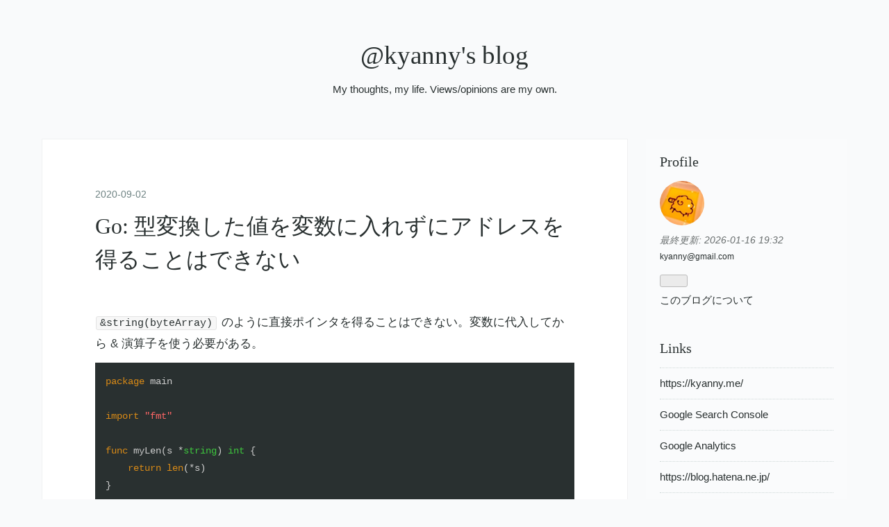

--- FILE ---
content_type: text/html; charset=utf-8
request_url: https://blog.kyanny.me/entry/2020/09/02/222958
body_size: 19182
content:
<!DOCTYPE html>
<html
  lang="ja"

data-admin-domain="//blog.hatena.ne.jp"
data-admin-origin="https://blog.hatena.ne.jp"
data-author="a666666"
data-avail-langs="ja en"
data-blog="kyanny.hatenablog.jp"
data-blog-host="kyanny.hatenablog.jp"
data-blog-is-public="1"
data-blog-name="@kyanny's blog"
data-blog-owner="a666666"
data-blog-show-ads=""
data-blog-show-sleeping-ads=""
data-blog-uri="https://blog.kyanny.me/"
data-blog-uuid="13208692334729888747"
data-blogs-uri-base="https://blog.kyanny.me"
data-brand="pro"
data-data-layer="{&quot;hatenablog&quot;:{&quot;admin&quot;:{},&quot;analytics&quot;:{&quot;brand_property_id&quot;:&quot;&quot;,&quot;measurement_id&quot;:&quot;&quot;,&quot;non_sampling_property_id&quot;:&quot;&quot;,&quot;property_id&quot;:&quot;UA-3593379-11&quot;,&quot;separated_property_id&quot;:&quot;UA-29716941-18&quot;},&quot;blog&quot;:{&quot;blog_id&quot;:&quot;13208692334729888747&quot;,&quot;content_seems_japanese&quot;:&quot;true&quot;,&quot;disable_ads&quot;:&quot;custom_domain&quot;,&quot;enable_ads&quot;:&quot;false&quot;,&quot;enable_keyword_link&quot;:&quot;false&quot;,&quot;entry_show_footer_related_entries&quot;:&quot;true&quot;,&quot;force_pc_view&quot;:&quot;false&quot;,&quot;is_public&quot;:&quot;true&quot;,&quot;is_responsive_view&quot;:&quot;false&quot;,&quot;is_sleeping&quot;:&quot;false&quot;,&quot;lang&quot;:&quot;ja&quot;,&quot;name&quot;:&quot;@kyanny's blog&quot;,&quot;owner_name&quot;:&quot;a666666&quot;,&quot;uri&quot;:&quot;https://blog.kyanny.me/&quot;},&quot;brand&quot;:&quot;pro&quot;,&quot;page_id&quot;:&quot;entry&quot;,&quot;permalink_entry&quot;:{&quot;author_name&quot;:&quot;a666666&quot;,&quot;categories&quot;:&quot;&quot;,&quot;character_count&quot;:875,&quot;date&quot;:&quot;2020-09-02&quot;,&quot;entry_id&quot;:&quot;26006613623088749&quot;,&quot;first_category&quot;:&quot;&quot;,&quot;hour&quot;:&quot;22&quot;,&quot;title&quot;:&quot;Go: \u578b\u5909\u63db\u3057\u305f\u5024\u3092\u5909\u6570\u306b\u5165\u308c\u305a\u306b\u30a2\u30c9\u30ec\u30b9\u3092\u5f97\u308b\u3053\u3068\u306f\u3067\u304d\u306a\u3044&quot;,&quot;uri&quot;:&quot;https://blog.kyanny.me/entry/2020/09/02/222958&quot;},&quot;pro&quot;:&quot;pro&quot;,&quot;router_type&quot;:&quot;blogs&quot;}}"
data-device="pc"
data-dont-recommend-pro="false"
data-global-domain="https://hatena.blog"
data-globalheader-color="b"
data-globalheader-type="pc"
data-has-touch-view="1"
data-help-url="https://help.hatenablog.com"
data-hide-header="1"
data-page="entry"
data-parts-domain="https://hatenablog-parts.com"
data-plus-available="1"
data-pro="true"
data-router-type="blogs"
data-sentry-dsn="https://03a33e4781a24cf2885099fed222b56d@sentry.io/1195218"
data-sentry-environment="production"
data-sentry-sample-rate="0.1"
data-static-domain="https://cdn.blog.st-hatena.com"
data-version="ce040fcbad0d42a5e1cae88990dad0"




  data-initial-state="{}"

  >
  <head prefix="og: http://ogp.me/ns# fb: http://ogp.me/ns/fb# article: http://ogp.me/ns/article#">

  

  
  <meta name="viewport" content="width=device-width, initial-scale=1.0" />


  


  

  <meta name="robots" content="max-image-preview:large" />


  <meta charset="utf-8"/>
  <meta http-equiv="X-UA-Compatible" content="IE=7; IE=9; IE=10; IE=11" />
  <title>Go: 型変換した値を変数に入れずにアドレスを得ることはできない - @kyanny&#39;s blog</title>

  
  <link rel="canonical" href="https://blog.kyanny.me/entry/2020/09/02/222958"/>



  

<meta itemprop="name" content="Go: 型変換した値を変数に入れずにアドレスを得ることはできない - @kyanny&#39;s blog"/>

  <meta itemprop="image" content="https://ogimage.blog.st-hatena.com/13208692334729888747/26006613623088749/1599055267"/>


  <meta property="og:title" content="Go: 型変換した値を変数に入れずにアドレスを得ることはできない - @kyanny&#39;s blog"/>
<meta property="og:type" content="article"/>
  <meta property="og:url" content="https://blog.kyanny.me/entry/2020/09/02/222958"/>

  <meta property="og:image" content="https://ogimage.blog.st-hatena.com/13208692334729888747/26006613623088749/1599055267"/>

<meta property="og:image:alt" content="Go: 型変換した値を変数に入れずにアドレスを得ることはできない - @kyanny&#39;s blog"/>
    <meta property="og:description" content="&amp;string(byteArray) のように直接ポインタを得ることはできない。変数に代入してから &amp; 演算子を使う必要がある。 package main import &quot;fmt&quot; func myLen(s *string) int { return len(*s) } func main() { b := []byte(`hello`) //NG: cannot take the address of string(b) //n := myLen(&amp;string(b)) //OK tmp := string(b); n := myLen(&amp;tmp) fmt.Println(n) } http…" />
<meta property="og:site_name" content="@kyanny&#39;s blog"/>

  <meta property="article:published_time" content="2020-09-02T13:29:58Z" />

      <meta name="twitter:card"  content="summary_large_image" />
    <meta name="twitter:image" content="https://ogimage.blog.st-hatena.com/13208692334729888747/26006613623088749/1599055267" />  <meta name="twitter:title" content="Go: 型変換した値を変数に入れずにアドレスを得ることはできない - @kyanny&#39;s blog" />    <meta name="twitter:description" content="&amp;string(byteArray) のように直接ポインタを得ることはできない。変数に代入してから &amp; 演算子を使う必要がある。 package main import &quot;fmt&quot; func myLen(s *string) int { return len(*s) } func main() { b := []byt…" />  <meta name="twitter:app:name:iphone" content="はてなブログアプリ" />
  <meta name="twitter:app:id:iphone" content="583299321" />
  <meta name="twitter:app:url:iphone" content="hatenablog:///open?uri=https%3A%2F%2Fblog.kyanny.me%2Fentry%2F2020%2F09%2F02%2F222958" />  <meta name="twitter:site" content="@kyanny" />
  
    <meta name="description" content="&amp;string(byteArray) のように直接ポインタを得ることはできない。変数に代入してから &amp; 演算子を使う必要がある。 package main import &quot;fmt&quot; func myLen(s *string) int { return len(*s) } func main() { b := []byte(`hello`) //NG: cannot take the address of string(b) //n := myLen(&amp;string(b)) //OK tmp := string(b); n := myLen(&amp;tmp) fmt.Println(n) } http…" />
    <meta name="google-site-verification" content="nhHwxjKHt7LYvKcWgcfDC9YtctDfutNJyxeWutHbGI4" />
    <meta name="keywords" content="programming,software development" />
    <meta name="msvalidate.01" content="41CD351ED82B6616B042910D8C00225C" />


  
<script
  id="embed-gtm-data-layer-loader"
  data-data-layer-page-specific="{&quot;hatenablog&quot;:{&quot;blogs_permalink&quot;:{&quot;is_blog_sleeping&quot;:&quot;false&quot;,&quot;is_author_pro&quot;:&quot;true&quot;,&quot;entry_afc_issued&quot;:&quot;false&quot;,&quot;blog_afc_issued&quot;:&quot;false&quot;,&quot;has_related_entries_with_elasticsearch&quot;:&quot;true&quot;}}}"
>
(function() {
  function loadDataLayer(elem, attrName) {
    if (!elem) { return {}; }
    var json = elem.getAttribute(attrName);
    if (!json) { return {}; }
    return JSON.parse(json);
  }

  var globalVariables = loadDataLayer(
    document.documentElement,
    'data-data-layer'
  );
  var pageSpecificVariables = loadDataLayer(
    document.getElementById('embed-gtm-data-layer-loader'),
    'data-data-layer-page-specific'
  );

  var variables = [globalVariables, pageSpecificVariables];

  if (!window.dataLayer) {
    window.dataLayer = [];
  }

  for (var i = 0; i < variables.length; i++) {
    window.dataLayer.push(variables[i]);
  }
})();
</script>

<!-- Google Tag Manager -->
<script>(function(w,d,s,l,i){w[l]=w[l]||[];w[l].push({'gtm.start':
new Date().getTime(),event:'gtm.js'});var f=d.getElementsByTagName(s)[0],
j=d.createElement(s),dl=l!='dataLayer'?'&l='+l:'';j.async=true;j.src=
'https://www.googletagmanager.com/gtm.js?id='+i+dl;f.parentNode.insertBefore(j,f);
})(window,document,'script','dataLayer','GTM-P4CXTW');</script>
<!-- End Google Tag Manager -->











  <link rel="shortcut icon" href="https://blog.kyanny.me/icon/favicon">
<link rel="apple-touch-icon" href="https://blog.kyanny.me/icon/touch">
<link rel="icon" sizes="192x192" href="https://blog.kyanny.me/icon/link">

  

<link rel="alternate" type="application/atom+xml" title="Atom" href="https://blog.kyanny.me/feed"/>
<link rel="alternate" type="application/rss+xml" title="RSS2.0" href="https://blog.kyanny.me/rss"/>

  <link rel="alternate" type="application/json+oembed" href="https://hatena.blog/oembed?url=https%3A%2F%2Fblog.kyanny.me%2Fentry%2F2020%2F09%2F02%2F222958&amp;format=json" title="oEmbed Profile of Go: 型変換した値を変数に入れずにアドレスを得ることはできない"/>
<link rel="alternate" type="text/xml+oembed" href="https://hatena.blog/oembed?url=https%3A%2F%2Fblog.kyanny.me%2Fentry%2F2020%2F09%2F02%2F222958&amp;format=xml" title="oEmbed Profile of Go: 型変換した値を変数に入れずにアドレスを得ることはできない"/>
  
  <link rel="author" href="http://www.hatena.ne.jp/a666666/">

  

  


  
    
<link rel="stylesheet" type="text/css" href="https://cdn.blog.st-hatena.com/css/blog.css?version=ce040fcbad0d42a5e1cae88990dad0"/>

    
  <link rel="stylesheet" type="text/css" href="https://usercss.blog.st-hatena.com/blog_style/13208692334729888747/b928e8e8778296d157d6b9dae46587fe93860150"/>
  
  

  

  
<script> </script>

  
<style>
  div#google_afc_user,
  div.google-afc-user-container,
  div.google_afc_image,
  div.google_afc_blocklink {
      display: block !important;
  }
</style>


  

  
    <script type="application/ld+json">{"@context":"http://schema.org","@type":"Article","dateModified":"2020-09-02T23:01:07+09:00","datePublished":"2020-09-02T22:29:58+09:00","description":"\u0026string(byteArray) のように直接ポインタを得ることはできない。変数に代入してから \u0026 演算子を使う必要がある。 package main import \"fmt\" func myLen(s *string) int { return len(*s) } func main() { b := []byte(`hello`) //NG: cannot take the address of string(b) //n := myLen(\u0026string(b)) //OK tmp := string(b); n := myLen(\u0026tmp) fmt.Println(n) } http…","headline":"Go: 型変換した値を変数に入れずにアドレスを得ることはできない","image":["https://cdn.blog.st-hatena.com/images/theme/og-image-1500.png"],"mainEntityOfPage":{"@id":"https://blog.kyanny.me/entry/2020/09/02/222958","@type":"WebPage"}}</script>

  

  <link rel="webmention" href="https://webmention.io/blog.kyanny.me/webmention" />
<link rel="pingback" href="https://webmention.io/blog.kyanny.me/xmlrpc" />
</head>

  <body class="page-entry globalheader-off globalheader-ng-enabled">
    

<div id="globalheader-container"
  data-brand="hatenablog"
  style="display: none"
  >
  <iframe id="globalheader" height="37" frameborder="0" allowTransparency="true"></iframe>
</div>


  
  
  

  <div id="container">
    <div id="container-inner">
      <header id="blog-title" data-brand="hatenablog">
  <div id="blog-title-inner" >
    <div id="blog-title-content">
      <h1 id="title"><a href="https://blog.kyanny.me/">@kyanny&#39;s blog</a></h1>
      
        <h2 id="blog-description">My thoughts, my life. Views/opinions are my own.</h2>
      
    </div>
  </div>
</header>

      

      
      




<div id="content" class="hfeed"
  
  >
  <div id="content-inner">
    <div id="wrapper">
      <div id="main">
        <div id="main-inner">
          

          



          
  
  <!-- google_ad_section_start -->
  <!-- rakuten_ad_target_begin -->
  
  
  

  

  
    
      
        <article class="entry hentry test-hentry js-entry-article date-first autopagerize_page_element chars-1200 words-200 mode-markdown entry-odd" id="entry-26006613623088749" data-keyword-campaign="" data-uuid="26006613623088749" data-publication-type="entry">
  <div class="entry-inner">
    <header class="entry-header">
  
    <div class="date entry-date first">
    <a href="https://blog.kyanny.me/archive/2020/09/02" rel="nofollow">
      <time datetime="2020-09-02T13:29:58Z" title="2020-09-02T13:29:58Z">
        <span class="date-year">2020</span><span class="hyphen">-</span><span class="date-month">09</span><span class="hyphen">-</span><span class="date-day">02</span>
      </time>
    </a>
      </div>
  <h1 class="entry-title">
  <a href="https://blog.kyanny.me/entry/2020/09/02/222958" class="entry-title-link bookmark">Go: 型変換した値を変数に入れずにアドレスを得ることはできない</a>
</h1>

  
  


  

  

</header>

    


    <div class="entry-content hatenablog-entry">
  
    <p><code>&amp;string(byteArray)</code> のように直接ポインタを得ることはできない。変数に代入してから &amp; 演算子を使う必要がある。</p>

<pre class="code lang-go" data-lang="go" data-unlink><span class="synStatement">package</span> main

<span class="synStatement">import</span> <span class="synConstant">&quot;fmt&quot;</span>

<span class="synStatement">func</span> myLen(s *<span class="synType">string</span>) <span class="synType">int</span> {
    <span class="synStatement">return</span> <span class="synStatement">len</span>(*s)
}

<span class="synStatement">func</span> main() {
    b := []<span class="synType">byte</span>(<span class="synConstant">`hello`</span>)

    <span class="synComment">//NG: cannot take the address of string(b)</span>
    <span class="synComment">//n := myLen(&amp;string(b))</span>

    <span class="synComment">//OK</span>
    tmp := <span class="synType">string</span>(b); n := myLen(&amp;tmp)

    fmt.Println(n)
}
</pre>


<p><a href="https://play.golang.org/p/d3cDdKmTu-l">https://play.golang.org/p/d3cDdKmTu-l</a></p>

<h3>参考</h3>

<ul>
<li><a href="https://stackoverflow.com/a/10536096/374851">https://stackoverflow.com/a/10536096/374851</a></li>
<li><a href="https://stackoverflow.com/a/10543208/374851">https://stackoverflow.com/a/10543208/374851</a></li>
<li><a href="https://golang.org/ref/spec#Address_operators">The Go Programming Language Specification - The Go Programming Language</a></li>
</ul>


<blockquote><p>The operand must be addressable, that is, either a variable, pointer indirection, or slice indexing operation; or a field selector of an addressable struct operand; or an array indexing operation of an addressable array. As an exception to the addressability requirement, x may also be a (possibly parenthesized) composite literal.</p></blockquote>

<h3>検索用キーワード</h3>

<p>型キャスト, type casting, type conversions</p>

    
    




    

  
</div>

    
  <footer class="entry-footer">
    
    <div class="entry-tags-wrapper">
  <div class="entry-tags">  </div>
</div>

    <p class="entry-footer-section track-inview-by-gtm" data-gtm-track-json="{&quot;area&quot;: &quot;finish_reading&quot;}">
  <span class="author vcard"><span class="fn" data-load-nickname="1" data-user-name="a666666" >a666666</span></span>
  <span class="entry-footer-time"><a href="https://blog.kyanny.me/entry/2020/09/02/222958"><time data-relative datetime="2020-09-02T13:29:58Z" title="2020-09-02T13:29:58Z" class="updated">2020-09-02 22:29</time></a></span>
  
  
  
</p>

    
  <div
    class="hatena-star-container"
    data-hatena-star-container
    data-hatena-star-url="https://blog.kyanny.me/entry/2020/09/02/222958"
    data-hatena-star-title="Go: 型変換した値を変数に入れずにアドレスを得ることはできない"
    data-hatena-star-variant="profile-icon"
    data-hatena-star-profile-url-template="https://blog.hatena.ne.jp/{username}/"
  ></div>


    
<div class="social-buttons">
  
  
  
  
  
  
  
  
  
</div>

    

    <div class="customized-footer">
      

        

          <div class="entry-footer-modules" id="entry-footer-secondary-modules">      
<div class="hatena-module hatena-module-related-entries" >
      
  <!-- Hatena-Epic-has-related-entries-with-elasticsearch:true -->
  <div class="hatena-module-title">
    関連記事
  </div>
  <div class="hatena-module-body">
    <ul class="related-entries hatena-urllist urllist-with-thumbnails">
  
  
    
    <li class="urllist-item related-entries-item">
      <div class="urllist-item-inner related-entries-item-inner">
        
          
                      <div class="urllist-date-link related-entries-date-link">
  <a href="https://blog.kyanny.me/archive/2021/08/28" rel="nofollow">
    <time datetime="2021-08-27T15:25:40Z" title="2021年8月28日">
      2021-08-28
    </time>
  </a>
</div>

          <a href="https://blog.kyanny.me/entry/2021/08/28/002540" class="urllist-title-link related-entries-title-link  urllist-title related-entries-title">Kaggle: Pandas のコースに着手: Lesson 2</a>




          
          

                      <div class="urllist-entry-body related-entries-entry-body">Indexing, Selecting &amp; Assigning | Kaggle Indexing in pandas…</div>
      </div>
    </li>
  
    
    <li class="urllist-item related-entries-item">
      <div class="urllist-item-inner related-entries-item-inner">
        
          
                      <div class="urllist-date-link related-entries-date-link">
  <a href="https://blog.kyanny.me/archive/2021/08/01" rel="nofollow">
    <time datetime="2021-07-31T17:24:23Z" title="2021年8月1日">
      2021-08-01
    </time>
  </a>
</div>

          <a href="https://blog.kyanny.me/entry/2021/08/01/022423" class="urllist-title-link related-entries-title-link  urllist-title related-entries-title">npm package をオフラインでインストールする</a>




          
          

                      <div class="urllist-entry-body related-entries-entry-body">インターネットに接続していないホスト*1に npm パッケージをイ…</div>
      </div>
    </li>
  
    
    <li class="urllist-item related-entries-item">
      <div class="urllist-item-inner related-entries-item-inner">
        
          
                      <div class="urllist-date-link related-entries-date-link">
  <a href="https://blog.kyanny.me/archive/2020/12/27" rel="nofollow">
    <time datetime="2020-12-27T12:34:29Z" title="2020年12月27日">
      2020-12-27
    </time>
  </a>
</div>

          <a href="https://blog.kyanny.me/entry/2020/12/27/213429" class="urllist-title-link related-entries-title-link  urllist-title related-entries-title">Git: patch id について</a>




          
          

                      <div class="urllist-entry-body related-entries-entry-body">git rebase した時に commit sha1 が違うが diff が同一のコミ…</div>
      </div>
    </li>
  
    
    <li class="urllist-item related-entries-item">
      <div class="urllist-item-inner related-entries-item-inner">
        
          
                      <div class="urllist-date-link related-entries-date-link">
  <a href="https://blog.kyanny.me/archive/2020/10/01" rel="nofollow">
    <time datetime="2020-09-30T15:13:22Z" title="2020年10月1日">
      2020-10-01
    </time>
  </a>
</div>

          <a href="https://blog.kyanny.me/entry/2020/10/01/001322" class="urllist-title-link related-entries-title-link  urllist-title related-entries-title">Go: golang.org/x/time/rate を利用したコードのテストの書き方</a>




          
          

                      <div class="urllist-entry-body related-entries-entry-body">速度制限をかけているコードの実行に要した処理時間を計測すれ…</div>
      </div>
    </li>
  
    
    <li class="urllist-item related-entries-item">
      <div class="urllist-item-inner related-entries-item-inner">
        
          
                      <div class="urllist-date-link related-entries-date-link">
  <a href="https://blog.kyanny.me/archive/2020/08/28" rel="nofollow">
    <time datetime="2020-08-27T16:08:02Z" title="2020年8月28日">
      2020-08-28
    </time>
  </a>
</div>

          <a href="https://blog.kyanny.me/entry/2020/08/28/010802" class="urllist-title-link related-entries-title-link  urllist-title related-entries-title">Go: struct リテラルを返す関数</a>




          
          

                      <div class="urllist-entry-body related-entries-entry-body">戻り値の型も同じものを書けば（冗長だが）いける。 package ma…</div>
      </div>
    </li>
  
</ul>

  </div>
</div>
  </div>
        

      
    </div>
    
  <div class="comment-box js-comment-box">
    
    <ul class="comment js-comment">
      <li class="read-more-comments" style="display: none;"><a>もっと読む</a></li>
    </ul>
    
      <a class="leave-comment-title js-leave-comment-title">コメントを書く</a>
    
  </div>

  </footer>

  </div>
</article>

      
      
    
  

  
  <!-- rakuten_ad_target_end -->
  <!-- google_ad_section_end -->
  
  
  
  <div class="pager pager-permalink permalink">
    
      
      <span class="pager-prev">
        <a href="https://blog.kyanny.me/entry/2020/09/02/230009" rel="prev">
          <span class="pager-arrow">&laquo; </span>
          Go: named return values, naked return, …
        </a>
      </span>
    
    
      
      <span class="pager-next">
        <a href="https://blog.kyanny.me/entry/2020/09/01/235019" rel="next">
          Ruby: WEBrick で HTTPS サーバを立てる
          <span class="pager-arrow"> &raquo;</span>
        </a>
      </span>
    
  </div>


  



        </div>
      </div>

      <aside id="box1">
  <div id="box1-inner">
  </div>
</aside>

    </div><!-- #wrapper -->

    
<aside id="box2">
  
  <div id="box2-inner">
    
      

<div class="hatena-module hatena-module-profile">
  <div class="hatena-module-title">
    Profile
  </div>
  <div class="hatena-module-body">
    
    <a href="https://blog.kyanny.me/about" class="profile-icon-link">
      <img src="https://cdn.profile-image.st-hatena.com/users/a666666/profile.png?1587029412"
      alt="id:a666666" class="profile-icon" />
    </a>
    

    

    
      <div class="profile-activities">
      
        最終更新:
        <time datetime="2026-01-16T10:32:49Z" data-relative data-epoch="1768559569000" class="updated">2026-01-16 19:32</time>
      
    </div>
    

    
    <div class="profile-description">
      <p><a href="mailto:kyanny@gmail.com" rel="me">kyanny@gmail.com</a></p>

    </div>
    

    
      <div class="hatena-follow-button-box btn-subscribe js-hatena-follow-button-box"
  
  >

  <a href="#" class="hatena-follow-button js-hatena-follow-button">
    <span class="subscribing">
      <span class="foreground">読者です</span>
      <span class="background">読者をやめる</span>
    </span>
    <span class="unsubscribing" data-track-name="profile-widget-subscribe-button" data-track-once>
      <span class="foreground">読者になる</span>
      <span class="background">読者になる</span>
    </span>
  </a>
  <div class="subscription-count-box js-subscription-count-box">
    <i></i>
    <u></u>
    <span class="subscription-count js-subscription-count">
    </span>
  </div>
</div>

    

    

    <div class="profile-about">
      <a href="https://blog.kyanny.me/about">このブログについて</a>
    </div>

  </div>
</div>

    
      <div class="hatena-module hatena-module-links">
  <div class="hatena-module-title">
    Links
  </div>
  <div class="hatena-module-body">
    <ul class="hatena-urllist">
      
        <li>
          <a href="https://kyanny.me/">https://kyanny.me/</a>
        </li>
      
        <li>
          <a href="https://search.google.com/search-console?resource_id=https%3A%2F%2Fblog.kyanny.me%2F">Google Search Console</a>
        </li>
      
        <li>
          <a href="https://analytics.google.com/analytics/web/#/report-home/a3593379w74234845p76655073">Google Analytics</a>
        </li>
      
        <li>
          <a href="https://blog.hatena.ne.jp/">https://blog.hatena.ne.jp/</a>
        </li>
      
        <li>
          <a href="https://blog.kyanny.me/tools">Tools</a>
        </li>
      
        <li>
          <a href="https://blog.kyanny.me/_categories">_Categories</a>
        </li>
      
    </ul>
  </div>
</div>

    
      <div class="hatena-module hatena-module-search-box">
  <div class="hatena-module-title">
    Search
  </div>
  <div class="hatena-module-body">
    <form class="search-form" role="search" action="https://blog.kyanny.me/search" method="get">
  <input type="text" name="q" class="search-module-input" value="" placeholder="記事を検索" required>
  <input type="submit" value="検索" class="search-module-button" />
</form>

  </div>
</div>

    
      
<div class="hatena-module hatena-module-html">
    <div class="hatena-module-title">Google Search</div>
  <div class="hatena-module-body">
    <script async src="https://cse.google.com/cse.js?cx=412a61cfc94f14c1d">
</script>
<div class="gcse-search"></div>

  </div>
</div>

    
      
<div class="hatena-module hatena-module-html">
    <div class="hatena-module-title">Count</div>
  <div class="hatena-module-body">
    <!-- -->

<!-- -->

<!-- -->
<script src="https://vmzqce4rxvydc5tynxastcwvje0onswu.lambda-url.ap-northeast-1.on.aws/"></script>
  </div>
</div>

    
      <div class="hatena-module hatena-module-links">
  <div class="hatena-module-title">
    Subscribe
  </div>
  <div class="hatena-module-body">
    <ul class="hatena-urllist">
      
        <li>
          <a href="https://blog.kyanny.me/feed">Atom</a>
        </li>
      
        <li>
          <a href="https://blog.kyanny.me/rss">RSS 2.0</a>
        </li>
      
    </ul>
  </div>
</div>

    
      

<div class="hatena-module hatena-module-archive" data-archive-type="default" data-archive-url="https://blog.kyanny.me/archive">
  <div class="hatena-module-title">
    <a href="https://blog.kyanny.me/archive">Archive</a>
  </div>
  <div class="hatena-module-body">
    
      
        <ul class="hatena-urllist">
          
            <li class="archive-module-year archive-module-year-hidden" data-year="2026">
              <div class="archive-module-button">
                <span class="archive-module-hide-button">▼</span>
                <span class="archive-module-show-button">▶</span>
              </div>
              <a href="https://blog.kyanny.me/archive/2026" class="archive-module-year-title archive-module-year-2026">
                2026
              </a>
              <ul class="archive-module-months">
                
                  <li class="archive-module-month">
                    <a href="https://blog.kyanny.me/archive/2026/01" class="archive-module-month-title archive-module-month-2026-1">
                      2026 / 1
                    </a>
                  </li>
                
              </ul>
            </li>
          
            <li class="archive-module-year archive-module-year-hidden" data-year="2025">
              <div class="archive-module-button">
                <span class="archive-module-hide-button">▼</span>
                <span class="archive-module-show-button">▶</span>
              </div>
              <a href="https://blog.kyanny.me/archive/2025" class="archive-module-year-title archive-module-year-2025">
                2025
              </a>
              <ul class="archive-module-months">
                
                  <li class="archive-module-month">
                    <a href="https://blog.kyanny.me/archive/2025/12" class="archive-module-month-title archive-module-month-2025-12">
                      2025 / 12
                    </a>
                  </li>
                
                  <li class="archive-module-month">
                    <a href="https://blog.kyanny.me/archive/2025/11" class="archive-module-month-title archive-module-month-2025-11">
                      2025 / 11
                    </a>
                  </li>
                
                  <li class="archive-module-month">
                    <a href="https://blog.kyanny.me/archive/2025/10" class="archive-module-month-title archive-module-month-2025-10">
                      2025 / 10
                    </a>
                  </li>
                
                  <li class="archive-module-month">
                    <a href="https://blog.kyanny.me/archive/2025/09" class="archive-module-month-title archive-module-month-2025-9">
                      2025 / 9
                    </a>
                  </li>
                
                  <li class="archive-module-month">
                    <a href="https://blog.kyanny.me/archive/2025/08" class="archive-module-month-title archive-module-month-2025-8">
                      2025 / 8
                    </a>
                  </li>
                
                  <li class="archive-module-month">
                    <a href="https://blog.kyanny.me/archive/2025/07" class="archive-module-month-title archive-module-month-2025-7">
                      2025 / 7
                    </a>
                  </li>
                
                  <li class="archive-module-month">
                    <a href="https://blog.kyanny.me/archive/2025/06" class="archive-module-month-title archive-module-month-2025-6">
                      2025 / 6
                    </a>
                  </li>
                
                  <li class="archive-module-month">
                    <a href="https://blog.kyanny.me/archive/2025/05" class="archive-module-month-title archive-module-month-2025-5">
                      2025 / 5
                    </a>
                  </li>
                
                  <li class="archive-module-month">
                    <a href="https://blog.kyanny.me/archive/2025/04" class="archive-module-month-title archive-module-month-2025-4">
                      2025 / 4
                    </a>
                  </li>
                
                  <li class="archive-module-month">
                    <a href="https://blog.kyanny.me/archive/2025/03" class="archive-module-month-title archive-module-month-2025-3">
                      2025 / 3
                    </a>
                  </li>
                
                  <li class="archive-module-month">
                    <a href="https://blog.kyanny.me/archive/2025/02" class="archive-module-month-title archive-module-month-2025-2">
                      2025 / 2
                    </a>
                  </li>
                
                  <li class="archive-module-month">
                    <a href="https://blog.kyanny.me/archive/2025/01" class="archive-module-month-title archive-module-month-2025-1">
                      2025 / 1
                    </a>
                  </li>
                
              </ul>
            </li>
          
            <li class="archive-module-year archive-module-year-hidden" data-year="2024">
              <div class="archive-module-button">
                <span class="archive-module-hide-button">▼</span>
                <span class="archive-module-show-button">▶</span>
              </div>
              <a href="https://blog.kyanny.me/archive/2024" class="archive-module-year-title archive-module-year-2024">
                2024
              </a>
              <ul class="archive-module-months">
                
                  <li class="archive-module-month">
                    <a href="https://blog.kyanny.me/archive/2024/12" class="archive-module-month-title archive-module-month-2024-12">
                      2024 / 12
                    </a>
                  </li>
                
                  <li class="archive-module-month">
                    <a href="https://blog.kyanny.me/archive/2024/11" class="archive-module-month-title archive-module-month-2024-11">
                      2024 / 11
                    </a>
                  </li>
                
                  <li class="archive-module-month">
                    <a href="https://blog.kyanny.me/archive/2024/10" class="archive-module-month-title archive-module-month-2024-10">
                      2024 / 10
                    </a>
                  </li>
                
                  <li class="archive-module-month">
                    <a href="https://blog.kyanny.me/archive/2024/09" class="archive-module-month-title archive-module-month-2024-9">
                      2024 / 9
                    </a>
                  </li>
                
                  <li class="archive-module-month">
                    <a href="https://blog.kyanny.me/archive/2024/08" class="archive-module-month-title archive-module-month-2024-8">
                      2024 / 8
                    </a>
                  </li>
                
                  <li class="archive-module-month">
                    <a href="https://blog.kyanny.me/archive/2024/07" class="archive-module-month-title archive-module-month-2024-7">
                      2024 / 7
                    </a>
                  </li>
                
                  <li class="archive-module-month">
                    <a href="https://blog.kyanny.me/archive/2024/06" class="archive-module-month-title archive-module-month-2024-6">
                      2024 / 6
                    </a>
                  </li>
                
                  <li class="archive-module-month">
                    <a href="https://blog.kyanny.me/archive/2024/05" class="archive-module-month-title archive-module-month-2024-5">
                      2024 / 5
                    </a>
                  </li>
                
                  <li class="archive-module-month">
                    <a href="https://blog.kyanny.me/archive/2024/04" class="archive-module-month-title archive-module-month-2024-4">
                      2024 / 4
                    </a>
                  </li>
                
                  <li class="archive-module-month">
                    <a href="https://blog.kyanny.me/archive/2024/03" class="archive-module-month-title archive-module-month-2024-3">
                      2024 / 3
                    </a>
                  </li>
                
                  <li class="archive-module-month">
                    <a href="https://blog.kyanny.me/archive/2024/02" class="archive-module-month-title archive-module-month-2024-2">
                      2024 / 2
                    </a>
                  </li>
                
                  <li class="archive-module-month">
                    <a href="https://blog.kyanny.me/archive/2024/01" class="archive-module-month-title archive-module-month-2024-1">
                      2024 / 1
                    </a>
                  </li>
                
              </ul>
            </li>
          
            <li class="archive-module-year archive-module-year-hidden" data-year="2023">
              <div class="archive-module-button">
                <span class="archive-module-hide-button">▼</span>
                <span class="archive-module-show-button">▶</span>
              </div>
              <a href="https://blog.kyanny.me/archive/2023" class="archive-module-year-title archive-module-year-2023">
                2023
              </a>
              <ul class="archive-module-months">
                
                  <li class="archive-module-month">
                    <a href="https://blog.kyanny.me/archive/2023/12" class="archive-module-month-title archive-module-month-2023-12">
                      2023 / 12
                    </a>
                  </li>
                
                  <li class="archive-module-month">
                    <a href="https://blog.kyanny.me/archive/2023/11" class="archive-module-month-title archive-module-month-2023-11">
                      2023 / 11
                    </a>
                  </li>
                
                  <li class="archive-module-month">
                    <a href="https://blog.kyanny.me/archive/2023/10" class="archive-module-month-title archive-module-month-2023-10">
                      2023 / 10
                    </a>
                  </li>
                
                  <li class="archive-module-month">
                    <a href="https://blog.kyanny.me/archive/2023/09" class="archive-module-month-title archive-module-month-2023-9">
                      2023 / 9
                    </a>
                  </li>
                
                  <li class="archive-module-month">
                    <a href="https://blog.kyanny.me/archive/2023/08" class="archive-module-month-title archive-module-month-2023-8">
                      2023 / 8
                    </a>
                  </li>
                
                  <li class="archive-module-month">
                    <a href="https://blog.kyanny.me/archive/2023/07" class="archive-module-month-title archive-module-month-2023-7">
                      2023 / 7
                    </a>
                  </li>
                
                  <li class="archive-module-month">
                    <a href="https://blog.kyanny.me/archive/2023/06" class="archive-module-month-title archive-module-month-2023-6">
                      2023 / 6
                    </a>
                  </li>
                
                  <li class="archive-module-month">
                    <a href="https://blog.kyanny.me/archive/2023/05" class="archive-module-month-title archive-module-month-2023-5">
                      2023 / 5
                    </a>
                  </li>
                
                  <li class="archive-module-month">
                    <a href="https://blog.kyanny.me/archive/2023/04" class="archive-module-month-title archive-module-month-2023-4">
                      2023 / 4
                    </a>
                  </li>
                
                  <li class="archive-module-month">
                    <a href="https://blog.kyanny.me/archive/2023/03" class="archive-module-month-title archive-module-month-2023-3">
                      2023 / 3
                    </a>
                  </li>
                
                  <li class="archive-module-month">
                    <a href="https://blog.kyanny.me/archive/2023/02" class="archive-module-month-title archive-module-month-2023-2">
                      2023 / 2
                    </a>
                  </li>
                
                  <li class="archive-module-month">
                    <a href="https://blog.kyanny.me/archive/2023/01" class="archive-module-month-title archive-module-month-2023-1">
                      2023 / 1
                    </a>
                  </li>
                
              </ul>
            </li>
          
            <li class="archive-module-year archive-module-year-hidden" data-year="2022">
              <div class="archive-module-button">
                <span class="archive-module-hide-button">▼</span>
                <span class="archive-module-show-button">▶</span>
              </div>
              <a href="https://blog.kyanny.me/archive/2022" class="archive-module-year-title archive-module-year-2022">
                2022
              </a>
              <ul class="archive-module-months">
                
                  <li class="archive-module-month">
                    <a href="https://blog.kyanny.me/archive/2022/12" class="archive-module-month-title archive-module-month-2022-12">
                      2022 / 12
                    </a>
                  </li>
                
                  <li class="archive-module-month">
                    <a href="https://blog.kyanny.me/archive/2022/11" class="archive-module-month-title archive-module-month-2022-11">
                      2022 / 11
                    </a>
                  </li>
                
                  <li class="archive-module-month">
                    <a href="https://blog.kyanny.me/archive/2022/10" class="archive-module-month-title archive-module-month-2022-10">
                      2022 / 10
                    </a>
                  </li>
                
                  <li class="archive-module-month">
                    <a href="https://blog.kyanny.me/archive/2022/09" class="archive-module-month-title archive-module-month-2022-9">
                      2022 / 9
                    </a>
                  </li>
                
                  <li class="archive-module-month">
                    <a href="https://blog.kyanny.me/archive/2022/08" class="archive-module-month-title archive-module-month-2022-8">
                      2022 / 8
                    </a>
                  </li>
                
                  <li class="archive-module-month">
                    <a href="https://blog.kyanny.me/archive/2022/07" class="archive-module-month-title archive-module-month-2022-7">
                      2022 / 7
                    </a>
                  </li>
                
                  <li class="archive-module-month">
                    <a href="https://blog.kyanny.me/archive/2022/06" class="archive-module-month-title archive-module-month-2022-6">
                      2022 / 6
                    </a>
                  </li>
                
                  <li class="archive-module-month">
                    <a href="https://blog.kyanny.me/archive/2022/05" class="archive-module-month-title archive-module-month-2022-5">
                      2022 / 5
                    </a>
                  </li>
                
                  <li class="archive-module-month">
                    <a href="https://blog.kyanny.me/archive/2022/04" class="archive-module-month-title archive-module-month-2022-4">
                      2022 / 4
                    </a>
                  </li>
                
                  <li class="archive-module-month">
                    <a href="https://blog.kyanny.me/archive/2022/03" class="archive-module-month-title archive-module-month-2022-3">
                      2022 / 3
                    </a>
                  </li>
                
                  <li class="archive-module-month">
                    <a href="https://blog.kyanny.me/archive/2022/02" class="archive-module-month-title archive-module-month-2022-2">
                      2022 / 2
                    </a>
                  </li>
                
                  <li class="archive-module-month">
                    <a href="https://blog.kyanny.me/archive/2022/01" class="archive-module-month-title archive-module-month-2022-1">
                      2022 / 1
                    </a>
                  </li>
                
              </ul>
            </li>
          
            <li class="archive-module-year archive-module-year-hidden" data-year="2021">
              <div class="archive-module-button">
                <span class="archive-module-hide-button">▼</span>
                <span class="archive-module-show-button">▶</span>
              </div>
              <a href="https://blog.kyanny.me/archive/2021" class="archive-module-year-title archive-module-year-2021">
                2021
              </a>
              <ul class="archive-module-months">
                
                  <li class="archive-module-month">
                    <a href="https://blog.kyanny.me/archive/2021/12" class="archive-module-month-title archive-module-month-2021-12">
                      2021 / 12
                    </a>
                  </li>
                
                  <li class="archive-module-month">
                    <a href="https://blog.kyanny.me/archive/2021/11" class="archive-module-month-title archive-module-month-2021-11">
                      2021 / 11
                    </a>
                  </li>
                
                  <li class="archive-module-month">
                    <a href="https://blog.kyanny.me/archive/2021/10" class="archive-module-month-title archive-module-month-2021-10">
                      2021 / 10
                    </a>
                  </li>
                
                  <li class="archive-module-month">
                    <a href="https://blog.kyanny.me/archive/2021/09" class="archive-module-month-title archive-module-month-2021-9">
                      2021 / 9
                    </a>
                  </li>
                
                  <li class="archive-module-month">
                    <a href="https://blog.kyanny.me/archive/2021/08" class="archive-module-month-title archive-module-month-2021-8">
                      2021 / 8
                    </a>
                  </li>
                
                  <li class="archive-module-month">
                    <a href="https://blog.kyanny.me/archive/2021/07" class="archive-module-month-title archive-module-month-2021-7">
                      2021 / 7
                    </a>
                  </li>
                
                  <li class="archive-module-month">
                    <a href="https://blog.kyanny.me/archive/2021/06" class="archive-module-month-title archive-module-month-2021-6">
                      2021 / 6
                    </a>
                  </li>
                
                  <li class="archive-module-month">
                    <a href="https://blog.kyanny.me/archive/2021/05" class="archive-module-month-title archive-module-month-2021-5">
                      2021 / 5
                    </a>
                  </li>
                
                  <li class="archive-module-month">
                    <a href="https://blog.kyanny.me/archive/2021/04" class="archive-module-month-title archive-module-month-2021-4">
                      2021 / 4
                    </a>
                  </li>
                
                  <li class="archive-module-month">
                    <a href="https://blog.kyanny.me/archive/2021/03" class="archive-module-month-title archive-module-month-2021-3">
                      2021 / 3
                    </a>
                  </li>
                
                  <li class="archive-module-month">
                    <a href="https://blog.kyanny.me/archive/2021/02" class="archive-module-month-title archive-module-month-2021-2">
                      2021 / 2
                    </a>
                  </li>
                
                  <li class="archive-module-month">
                    <a href="https://blog.kyanny.me/archive/2021/01" class="archive-module-month-title archive-module-month-2021-1">
                      2021 / 1
                    </a>
                  </li>
                
              </ul>
            </li>
          
            <li class="archive-module-year archive-module-year-hidden" data-year="2020">
              <div class="archive-module-button">
                <span class="archive-module-hide-button">▼</span>
                <span class="archive-module-show-button">▶</span>
              </div>
              <a href="https://blog.kyanny.me/archive/2020" class="archive-module-year-title archive-module-year-2020">
                2020
              </a>
              <ul class="archive-module-months">
                
                  <li class="archive-module-month">
                    <a href="https://blog.kyanny.me/archive/2020/12" class="archive-module-month-title archive-module-month-2020-12">
                      2020 / 12
                    </a>
                  </li>
                
                  <li class="archive-module-month">
                    <a href="https://blog.kyanny.me/archive/2020/11" class="archive-module-month-title archive-module-month-2020-11">
                      2020 / 11
                    </a>
                  </li>
                
                  <li class="archive-module-month">
                    <a href="https://blog.kyanny.me/archive/2020/10" class="archive-module-month-title archive-module-month-2020-10">
                      2020 / 10
                    </a>
                  </li>
                
                  <li class="archive-module-month">
                    <a href="https://blog.kyanny.me/archive/2020/09" class="archive-module-month-title archive-module-month-2020-9">
                      2020 / 9
                    </a>
                  </li>
                
                  <li class="archive-module-month">
                    <a href="https://blog.kyanny.me/archive/2020/08" class="archive-module-month-title archive-module-month-2020-8">
                      2020 / 8
                    </a>
                  </li>
                
                  <li class="archive-module-month">
                    <a href="https://blog.kyanny.me/archive/2020/07" class="archive-module-month-title archive-module-month-2020-7">
                      2020 / 7
                    </a>
                  </li>
                
                  <li class="archive-module-month">
                    <a href="https://blog.kyanny.me/archive/2020/06" class="archive-module-month-title archive-module-month-2020-6">
                      2020 / 6
                    </a>
                  </li>
                
                  <li class="archive-module-month">
                    <a href="https://blog.kyanny.me/archive/2020/05" class="archive-module-month-title archive-module-month-2020-5">
                      2020 / 5
                    </a>
                  </li>
                
                  <li class="archive-module-month">
                    <a href="https://blog.kyanny.me/archive/2020/04" class="archive-module-month-title archive-module-month-2020-4">
                      2020 / 4
                    </a>
                  </li>
                
                  <li class="archive-module-month">
                    <a href="https://blog.kyanny.me/archive/2020/03" class="archive-module-month-title archive-module-month-2020-3">
                      2020 / 3
                    </a>
                  </li>
                
                  <li class="archive-module-month">
                    <a href="https://blog.kyanny.me/archive/2020/02" class="archive-module-month-title archive-module-month-2020-2">
                      2020 / 2
                    </a>
                  </li>
                
                  <li class="archive-module-month">
                    <a href="https://blog.kyanny.me/archive/2020/01" class="archive-module-month-title archive-module-month-2020-1">
                      2020 / 1
                    </a>
                  </li>
                
              </ul>
            </li>
          
            <li class="archive-module-year archive-module-year-hidden" data-year="2019">
              <div class="archive-module-button">
                <span class="archive-module-hide-button">▼</span>
                <span class="archive-module-show-button">▶</span>
              </div>
              <a href="https://blog.kyanny.me/archive/2019" class="archive-module-year-title archive-module-year-2019">
                2019
              </a>
              <ul class="archive-module-months">
                
                  <li class="archive-module-month">
                    <a href="https://blog.kyanny.me/archive/2019/12" class="archive-module-month-title archive-module-month-2019-12">
                      2019 / 12
                    </a>
                  </li>
                
                  <li class="archive-module-month">
                    <a href="https://blog.kyanny.me/archive/2019/11" class="archive-module-month-title archive-module-month-2019-11">
                      2019 / 11
                    </a>
                  </li>
                
                  <li class="archive-module-month">
                    <a href="https://blog.kyanny.me/archive/2019/10" class="archive-module-month-title archive-module-month-2019-10">
                      2019 / 10
                    </a>
                  </li>
                
                  <li class="archive-module-month">
                    <a href="https://blog.kyanny.me/archive/2019/09" class="archive-module-month-title archive-module-month-2019-9">
                      2019 / 9
                    </a>
                  </li>
                
                  <li class="archive-module-month">
                    <a href="https://blog.kyanny.me/archive/2019/08" class="archive-module-month-title archive-module-month-2019-8">
                      2019 / 8
                    </a>
                  </li>
                
                  <li class="archive-module-month">
                    <a href="https://blog.kyanny.me/archive/2019/07" class="archive-module-month-title archive-module-month-2019-7">
                      2019 / 7
                    </a>
                  </li>
                
                  <li class="archive-module-month">
                    <a href="https://blog.kyanny.me/archive/2019/06" class="archive-module-month-title archive-module-month-2019-6">
                      2019 / 6
                    </a>
                  </li>
                
                  <li class="archive-module-month">
                    <a href="https://blog.kyanny.me/archive/2019/05" class="archive-module-month-title archive-module-month-2019-5">
                      2019 / 5
                    </a>
                  </li>
                
                  <li class="archive-module-month">
                    <a href="https://blog.kyanny.me/archive/2019/04" class="archive-module-month-title archive-module-month-2019-4">
                      2019 / 4
                    </a>
                  </li>
                
                  <li class="archive-module-month">
                    <a href="https://blog.kyanny.me/archive/2019/03" class="archive-module-month-title archive-module-month-2019-3">
                      2019 / 3
                    </a>
                  </li>
                
                  <li class="archive-module-month">
                    <a href="https://blog.kyanny.me/archive/2019/02" class="archive-module-month-title archive-module-month-2019-2">
                      2019 / 2
                    </a>
                  </li>
                
                  <li class="archive-module-month">
                    <a href="https://blog.kyanny.me/archive/2019/01" class="archive-module-month-title archive-module-month-2019-1">
                      2019 / 1
                    </a>
                  </li>
                
              </ul>
            </li>
          
            <li class="archive-module-year archive-module-year-hidden" data-year="2018">
              <div class="archive-module-button">
                <span class="archive-module-hide-button">▼</span>
                <span class="archive-module-show-button">▶</span>
              </div>
              <a href="https://blog.kyanny.me/archive/2018" class="archive-module-year-title archive-module-year-2018">
                2018
              </a>
              <ul class="archive-module-months">
                
                  <li class="archive-module-month">
                    <a href="https://blog.kyanny.me/archive/2018/09" class="archive-module-month-title archive-module-month-2018-9">
                      2018 / 9
                    </a>
                  </li>
                
                  <li class="archive-module-month">
                    <a href="https://blog.kyanny.me/archive/2018/08" class="archive-module-month-title archive-module-month-2018-8">
                      2018 / 8
                    </a>
                  </li>
                
                  <li class="archive-module-month">
                    <a href="https://blog.kyanny.me/archive/2018/07" class="archive-module-month-title archive-module-month-2018-7">
                      2018 / 7
                    </a>
                  </li>
                
                  <li class="archive-module-month">
                    <a href="https://blog.kyanny.me/archive/2018/06" class="archive-module-month-title archive-module-month-2018-6">
                      2018 / 6
                    </a>
                  </li>
                
                  <li class="archive-module-month">
                    <a href="https://blog.kyanny.me/archive/2018/05" class="archive-module-month-title archive-module-month-2018-5">
                      2018 / 5
                    </a>
                  </li>
                
                  <li class="archive-module-month">
                    <a href="https://blog.kyanny.me/archive/2018/04" class="archive-module-month-title archive-module-month-2018-4">
                      2018 / 4
                    </a>
                  </li>
                
                  <li class="archive-module-month">
                    <a href="https://blog.kyanny.me/archive/2018/03" class="archive-module-month-title archive-module-month-2018-3">
                      2018 / 3
                    </a>
                  </li>
                
                  <li class="archive-module-month">
                    <a href="https://blog.kyanny.me/archive/2018/02" class="archive-module-month-title archive-module-month-2018-2">
                      2018 / 2
                    </a>
                  </li>
                
                  <li class="archive-module-month">
                    <a href="https://blog.kyanny.me/archive/2018/01" class="archive-module-month-title archive-module-month-2018-1">
                      2018 / 1
                    </a>
                  </li>
                
              </ul>
            </li>
          
            <li class="archive-module-year archive-module-year-hidden" data-year="2017">
              <div class="archive-module-button">
                <span class="archive-module-hide-button">▼</span>
                <span class="archive-module-show-button">▶</span>
              </div>
              <a href="https://blog.kyanny.me/archive/2017" class="archive-module-year-title archive-module-year-2017">
                2017
              </a>
              <ul class="archive-module-months">
                
                  <li class="archive-module-month">
                    <a href="https://blog.kyanny.me/archive/2017/12" class="archive-module-month-title archive-module-month-2017-12">
                      2017 / 12
                    </a>
                  </li>
                
                  <li class="archive-module-month">
                    <a href="https://blog.kyanny.me/archive/2017/11" class="archive-module-month-title archive-module-month-2017-11">
                      2017 / 11
                    </a>
                  </li>
                
                  <li class="archive-module-month">
                    <a href="https://blog.kyanny.me/archive/2017/10" class="archive-module-month-title archive-module-month-2017-10">
                      2017 / 10
                    </a>
                  </li>
                
                  <li class="archive-module-month">
                    <a href="https://blog.kyanny.me/archive/2017/09" class="archive-module-month-title archive-module-month-2017-9">
                      2017 / 9
                    </a>
                  </li>
                
                  <li class="archive-module-month">
                    <a href="https://blog.kyanny.me/archive/2017/08" class="archive-module-month-title archive-module-month-2017-8">
                      2017 / 8
                    </a>
                  </li>
                
                  <li class="archive-module-month">
                    <a href="https://blog.kyanny.me/archive/2017/07" class="archive-module-month-title archive-module-month-2017-7">
                      2017 / 7
                    </a>
                  </li>
                
                  <li class="archive-module-month">
                    <a href="https://blog.kyanny.me/archive/2017/06" class="archive-module-month-title archive-module-month-2017-6">
                      2017 / 6
                    </a>
                  </li>
                
                  <li class="archive-module-month">
                    <a href="https://blog.kyanny.me/archive/2017/05" class="archive-module-month-title archive-module-month-2017-5">
                      2017 / 5
                    </a>
                  </li>
                
                  <li class="archive-module-month">
                    <a href="https://blog.kyanny.me/archive/2017/04" class="archive-module-month-title archive-module-month-2017-4">
                      2017 / 4
                    </a>
                  </li>
                
                  <li class="archive-module-month">
                    <a href="https://blog.kyanny.me/archive/2017/03" class="archive-module-month-title archive-module-month-2017-3">
                      2017 / 3
                    </a>
                  </li>
                
                  <li class="archive-module-month">
                    <a href="https://blog.kyanny.me/archive/2017/02" class="archive-module-month-title archive-module-month-2017-2">
                      2017 / 2
                    </a>
                  </li>
                
                  <li class="archive-module-month">
                    <a href="https://blog.kyanny.me/archive/2017/01" class="archive-module-month-title archive-module-month-2017-1">
                      2017 / 1
                    </a>
                  </li>
                
              </ul>
            </li>
          
            <li class="archive-module-year archive-module-year-hidden" data-year="2016">
              <div class="archive-module-button">
                <span class="archive-module-hide-button">▼</span>
                <span class="archive-module-show-button">▶</span>
              </div>
              <a href="https://blog.kyanny.me/archive/2016" class="archive-module-year-title archive-module-year-2016">
                2016
              </a>
              <ul class="archive-module-months">
                
                  <li class="archive-module-month">
                    <a href="https://blog.kyanny.me/archive/2016/12" class="archive-module-month-title archive-module-month-2016-12">
                      2016 / 12
                    </a>
                  </li>
                
                  <li class="archive-module-month">
                    <a href="https://blog.kyanny.me/archive/2016/11" class="archive-module-month-title archive-module-month-2016-11">
                      2016 / 11
                    </a>
                  </li>
                
                  <li class="archive-module-month">
                    <a href="https://blog.kyanny.me/archive/2016/10" class="archive-module-month-title archive-module-month-2016-10">
                      2016 / 10
                    </a>
                  </li>
                
                  <li class="archive-module-month">
                    <a href="https://blog.kyanny.me/archive/2016/09" class="archive-module-month-title archive-module-month-2016-9">
                      2016 / 9
                    </a>
                  </li>
                
                  <li class="archive-module-month">
                    <a href="https://blog.kyanny.me/archive/2016/08" class="archive-module-month-title archive-module-month-2016-8">
                      2016 / 8
                    </a>
                  </li>
                
                  <li class="archive-module-month">
                    <a href="https://blog.kyanny.me/archive/2016/07" class="archive-module-month-title archive-module-month-2016-7">
                      2016 / 7
                    </a>
                  </li>
                
                  <li class="archive-module-month">
                    <a href="https://blog.kyanny.me/archive/2016/06" class="archive-module-month-title archive-module-month-2016-6">
                      2016 / 6
                    </a>
                  </li>
                
                  <li class="archive-module-month">
                    <a href="https://blog.kyanny.me/archive/2016/05" class="archive-module-month-title archive-module-month-2016-5">
                      2016 / 5
                    </a>
                  </li>
                
                  <li class="archive-module-month">
                    <a href="https://blog.kyanny.me/archive/2016/04" class="archive-module-month-title archive-module-month-2016-4">
                      2016 / 4
                    </a>
                  </li>
                
                  <li class="archive-module-month">
                    <a href="https://blog.kyanny.me/archive/2016/03" class="archive-module-month-title archive-module-month-2016-3">
                      2016 / 3
                    </a>
                  </li>
                
                  <li class="archive-module-month">
                    <a href="https://blog.kyanny.me/archive/2016/02" class="archive-module-month-title archive-module-month-2016-2">
                      2016 / 2
                    </a>
                  </li>
                
                  <li class="archive-module-month">
                    <a href="https://blog.kyanny.me/archive/2016/01" class="archive-module-month-title archive-module-month-2016-1">
                      2016 / 1
                    </a>
                  </li>
                
              </ul>
            </li>
          
            <li class="archive-module-year archive-module-year-hidden" data-year="2015">
              <div class="archive-module-button">
                <span class="archive-module-hide-button">▼</span>
                <span class="archive-module-show-button">▶</span>
              </div>
              <a href="https://blog.kyanny.me/archive/2015" class="archive-module-year-title archive-module-year-2015">
                2015
              </a>
              <ul class="archive-module-months">
                
                  <li class="archive-module-month">
                    <a href="https://blog.kyanny.me/archive/2015/12" class="archive-module-month-title archive-module-month-2015-12">
                      2015 / 12
                    </a>
                  </li>
                
                  <li class="archive-module-month">
                    <a href="https://blog.kyanny.me/archive/2015/11" class="archive-module-month-title archive-module-month-2015-11">
                      2015 / 11
                    </a>
                  </li>
                
                  <li class="archive-module-month">
                    <a href="https://blog.kyanny.me/archive/2015/10" class="archive-module-month-title archive-module-month-2015-10">
                      2015 / 10
                    </a>
                  </li>
                
                  <li class="archive-module-month">
                    <a href="https://blog.kyanny.me/archive/2015/09" class="archive-module-month-title archive-module-month-2015-9">
                      2015 / 9
                    </a>
                  </li>
                
                  <li class="archive-module-month">
                    <a href="https://blog.kyanny.me/archive/2015/08" class="archive-module-month-title archive-module-month-2015-8">
                      2015 / 8
                    </a>
                  </li>
                
                  <li class="archive-module-month">
                    <a href="https://blog.kyanny.me/archive/2015/07" class="archive-module-month-title archive-module-month-2015-7">
                      2015 / 7
                    </a>
                  </li>
                
                  <li class="archive-module-month">
                    <a href="https://blog.kyanny.me/archive/2015/06" class="archive-module-month-title archive-module-month-2015-6">
                      2015 / 6
                    </a>
                  </li>
                
                  <li class="archive-module-month">
                    <a href="https://blog.kyanny.me/archive/2015/05" class="archive-module-month-title archive-module-month-2015-5">
                      2015 / 5
                    </a>
                  </li>
                
                  <li class="archive-module-month">
                    <a href="https://blog.kyanny.me/archive/2015/04" class="archive-module-month-title archive-module-month-2015-4">
                      2015 / 4
                    </a>
                  </li>
                
                  <li class="archive-module-month">
                    <a href="https://blog.kyanny.me/archive/2015/03" class="archive-module-month-title archive-module-month-2015-3">
                      2015 / 3
                    </a>
                  </li>
                
                  <li class="archive-module-month">
                    <a href="https://blog.kyanny.me/archive/2015/02" class="archive-module-month-title archive-module-month-2015-2">
                      2015 / 2
                    </a>
                  </li>
                
                  <li class="archive-module-month">
                    <a href="https://blog.kyanny.me/archive/2015/01" class="archive-module-month-title archive-module-month-2015-1">
                      2015 / 1
                    </a>
                  </li>
                
              </ul>
            </li>
          
            <li class="archive-module-year archive-module-year-hidden" data-year="2014">
              <div class="archive-module-button">
                <span class="archive-module-hide-button">▼</span>
                <span class="archive-module-show-button">▶</span>
              </div>
              <a href="https://blog.kyanny.me/archive/2014" class="archive-module-year-title archive-module-year-2014">
                2014
              </a>
              <ul class="archive-module-months">
                
                  <li class="archive-module-month">
                    <a href="https://blog.kyanny.me/archive/2014/12" class="archive-module-month-title archive-module-month-2014-12">
                      2014 / 12
                    </a>
                  </li>
                
                  <li class="archive-module-month">
                    <a href="https://blog.kyanny.me/archive/2014/11" class="archive-module-month-title archive-module-month-2014-11">
                      2014 / 11
                    </a>
                  </li>
                
                  <li class="archive-module-month">
                    <a href="https://blog.kyanny.me/archive/2014/10" class="archive-module-month-title archive-module-month-2014-10">
                      2014 / 10
                    </a>
                  </li>
                
                  <li class="archive-module-month">
                    <a href="https://blog.kyanny.me/archive/2014/09" class="archive-module-month-title archive-module-month-2014-9">
                      2014 / 9
                    </a>
                  </li>
                
                  <li class="archive-module-month">
                    <a href="https://blog.kyanny.me/archive/2014/08" class="archive-module-month-title archive-module-month-2014-8">
                      2014 / 8
                    </a>
                  </li>
                
                  <li class="archive-module-month">
                    <a href="https://blog.kyanny.me/archive/2014/07" class="archive-module-month-title archive-module-month-2014-7">
                      2014 / 7
                    </a>
                  </li>
                
                  <li class="archive-module-month">
                    <a href="https://blog.kyanny.me/archive/2014/06" class="archive-module-month-title archive-module-month-2014-6">
                      2014 / 6
                    </a>
                  </li>
                
                  <li class="archive-module-month">
                    <a href="https://blog.kyanny.me/archive/2014/05" class="archive-module-month-title archive-module-month-2014-5">
                      2014 / 5
                    </a>
                  </li>
                
                  <li class="archive-module-month">
                    <a href="https://blog.kyanny.me/archive/2014/04" class="archive-module-month-title archive-module-month-2014-4">
                      2014 / 4
                    </a>
                  </li>
                
                  <li class="archive-module-month">
                    <a href="https://blog.kyanny.me/archive/2014/03" class="archive-module-month-title archive-module-month-2014-3">
                      2014 / 3
                    </a>
                  </li>
                
                  <li class="archive-module-month">
                    <a href="https://blog.kyanny.me/archive/2014/02" class="archive-module-month-title archive-module-month-2014-2">
                      2014 / 2
                    </a>
                  </li>
                
                  <li class="archive-module-month">
                    <a href="https://blog.kyanny.me/archive/2014/01" class="archive-module-month-title archive-module-month-2014-1">
                      2014 / 1
                    </a>
                  </li>
                
              </ul>
            </li>
          
            <li class="archive-module-year archive-module-year-hidden" data-year="2013">
              <div class="archive-module-button">
                <span class="archive-module-hide-button">▼</span>
                <span class="archive-module-show-button">▶</span>
              </div>
              <a href="https://blog.kyanny.me/archive/2013" class="archive-module-year-title archive-module-year-2013">
                2013
              </a>
              <ul class="archive-module-months">
                
                  <li class="archive-module-month">
                    <a href="https://blog.kyanny.me/archive/2013/12" class="archive-module-month-title archive-module-month-2013-12">
                      2013 / 12
                    </a>
                  </li>
                
                  <li class="archive-module-month">
                    <a href="https://blog.kyanny.me/archive/2013/11" class="archive-module-month-title archive-module-month-2013-11">
                      2013 / 11
                    </a>
                  </li>
                
                  <li class="archive-module-month">
                    <a href="https://blog.kyanny.me/archive/2013/10" class="archive-module-month-title archive-module-month-2013-10">
                      2013 / 10
                    </a>
                  </li>
                
                  <li class="archive-module-month">
                    <a href="https://blog.kyanny.me/archive/2013/09" class="archive-module-month-title archive-module-month-2013-9">
                      2013 / 9
                    </a>
                  </li>
                
                  <li class="archive-module-month">
                    <a href="https://blog.kyanny.me/archive/2013/08" class="archive-module-month-title archive-module-month-2013-8">
                      2013 / 8
                    </a>
                  </li>
                
                  <li class="archive-module-month">
                    <a href="https://blog.kyanny.me/archive/2013/07" class="archive-module-month-title archive-module-month-2013-7">
                      2013 / 7
                    </a>
                  </li>
                
                  <li class="archive-module-month">
                    <a href="https://blog.kyanny.me/archive/2013/06" class="archive-module-month-title archive-module-month-2013-6">
                      2013 / 6
                    </a>
                  </li>
                
                  <li class="archive-module-month">
                    <a href="https://blog.kyanny.me/archive/2013/05" class="archive-module-month-title archive-module-month-2013-5">
                      2013 / 5
                    </a>
                  </li>
                
                  <li class="archive-module-month">
                    <a href="https://blog.kyanny.me/archive/2013/04" class="archive-module-month-title archive-module-month-2013-4">
                      2013 / 4
                    </a>
                  </li>
                
                  <li class="archive-module-month">
                    <a href="https://blog.kyanny.me/archive/2013/03" class="archive-module-month-title archive-module-month-2013-3">
                      2013 / 3
                    </a>
                  </li>
                
                  <li class="archive-module-month">
                    <a href="https://blog.kyanny.me/archive/2013/02" class="archive-module-month-title archive-module-month-2013-2">
                      2013 / 2
                    </a>
                  </li>
                
                  <li class="archive-module-month">
                    <a href="https://blog.kyanny.me/archive/2013/01" class="archive-module-month-title archive-module-month-2013-1">
                      2013 / 1
                    </a>
                  </li>
                
              </ul>
            </li>
          
            <li class="archive-module-year archive-module-year-hidden" data-year="2012">
              <div class="archive-module-button">
                <span class="archive-module-hide-button">▼</span>
                <span class="archive-module-show-button">▶</span>
              </div>
              <a href="https://blog.kyanny.me/archive/2012" class="archive-module-year-title archive-module-year-2012">
                2012
              </a>
              <ul class="archive-module-months">
                
                  <li class="archive-module-month">
                    <a href="https://blog.kyanny.me/archive/2012/12" class="archive-module-month-title archive-module-month-2012-12">
                      2012 / 12
                    </a>
                  </li>
                
                  <li class="archive-module-month">
                    <a href="https://blog.kyanny.me/archive/2012/11" class="archive-module-month-title archive-module-month-2012-11">
                      2012 / 11
                    </a>
                  </li>
                
                  <li class="archive-module-month">
                    <a href="https://blog.kyanny.me/archive/2012/10" class="archive-module-month-title archive-module-month-2012-10">
                      2012 / 10
                    </a>
                  </li>
                
                  <li class="archive-module-month">
                    <a href="https://blog.kyanny.me/archive/2012/09" class="archive-module-month-title archive-module-month-2012-9">
                      2012 / 9
                    </a>
                  </li>
                
                  <li class="archive-module-month">
                    <a href="https://blog.kyanny.me/archive/2012/08" class="archive-module-month-title archive-module-month-2012-8">
                      2012 / 8
                    </a>
                  </li>
                
                  <li class="archive-module-month">
                    <a href="https://blog.kyanny.me/archive/2012/07" class="archive-module-month-title archive-module-month-2012-7">
                      2012 / 7
                    </a>
                  </li>
                
                  <li class="archive-module-month">
                    <a href="https://blog.kyanny.me/archive/2012/06" class="archive-module-month-title archive-module-month-2012-6">
                      2012 / 6
                    </a>
                  </li>
                
                  <li class="archive-module-month">
                    <a href="https://blog.kyanny.me/archive/2012/05" class="archive-module-month-title archive-module-month-2012-5">
                      2012 / 5
                    </a>
                  </li>
                
                  <li class="archive-module-month">
                    <a href="https://blog.kyanny.me/archive/2012/04" class="archive-module-month-title archive-module-month-2012-4">
                      2012 / 4
                    </a>
                  </li>
                
                  <li class="archive-module-month">
                    <a href="https://blog.kyanny.me/archive/2012/03" class="archive-module-month-title archive-module-month-2012-3">
                      2012 / 3
                    </a>
                  </li>
                
                  <li class="archive-module-month">
                    <a href="https://blog.kyanny.me/archive/2012/02" class="archive-module-month-title archive-module-month-2012-2">
                      2012 / 2
                    </a>
                  </li>
                
                  <li class="archive-module-month">
                    <a href="https://blog.kyanny.me/archive/2012/01" class="archive-module-month-title archive-module-month-2012-1">
                      2012 / 1
                    </a>
                  </li>
                
              </ul>
            </li>
          
            <li class="archive-module-year archive-module-year-hidden" data-year="2011">
              <div class="archive-module-button">
                <span class="archive-module-hide-button">▼</span>
                <span class="archive-module-show-button">▶</span>
              </div>
              <a href="https://blog.kyanny.me/archive/2011" class="archive-module-year-title archive-module-year-2011">
                2011
              </a>
              <ul class="archive-module-months">
                
                  <li class="archive-module-month">
                    <a href="https://blog.kyanny.me/archive/2011/12" class="archive-module-month-title archive-module-month-2011-12">
                      2011 / 12
                    </a>
                  </li>
                
                  <li class="archive-module-month">
                    <a href="https://blog.kyanny.me/archive/2011/11" class="archive-module-month-title archive-module-month-2011-11">
                      2011 / 11
                    </a>
                  </li>
                
                  <li class="archive-module-month">
                    <a href="https://blog.kyanny.me/archive/2011/10" class="archive-module-month-title archive-module-month-2011-10">
                      2011 / 10
                    </a>
                  </li>
                
                  <li class="archive-module-month">
                    <a href="https://blog.kyanny.me/archive/2011/09" class="archive-module-month-title archive-module-month-2011-9">
                      2011 / 9
                    </a>
                  </li>
                
                  <li class="archive-module-month">
                    <a href="https://blog.kyanny.me/archive/2011/08" class="archive-module-month-title archive-module-month-2011-8">
                      2011 / 8
                    </a>
                  </li>
                
                  <li class="archive-module-month">
                    <a href="https://blog.kyanny.me/archive/2011/07" class="archive-module-month-title archive-module-month-2011-7">
                      2011 / 7
                    </a>
                  </li>
                
                  <li class="archive-module-month">
                    <a href="https://blog.kyanny.me/archive/2011/06" class="archive-module-month-title archive-module-month-2011-6">
                      2011 / 6
                    </a>
                  </li>
                
                  <li class="archive-module-month">
                    <a href="https://blog.kyanny.me/archive/2011/05" class="archive-module-month-title archive-module-month-2011-5">
                      2011 / 5
                    </a>
                  </li>
                
                  <li class="archive-module-month">
                    <a href="https://blog.kyanny.me/archive/2011/04" class="archive-module-month-title archive-module-month-2011-4">
                      2011 / 4
                    </a>
                  </li>
                
                  <li class="archive-module-month">
                    <a href="https://blog.kyanny.me/archive/2011/03" class="archive-module-month-title archive-module-month-2011-3">
                      2011 / 3
                    </a>
                  </li>
                
                  <li class="archive-module-month">
                    <a href="https://blog.kyanny.me/archive/2011/02" class="archive-module-month-title archive-module-month-2011-2">
                      2011 / 2
                    </a>
                  </li>
                
                  <li class="archive-module-month">
                    <a href="https://blog.kyanny.me/archive/2011/01" class="archive-module-month-title archive-module-month-2011-1">
                      2011 / 1
                    </a>
                  </li>
                
              </ul>
            </li>
          
            <li class="archive-module-year archive-module-year-hidden" data-year="2010">
              <div class="archive-module-button">
                <span class="archive-module-hide-button">▼</span>
                <span class="archive-module-show-button">▶</span>
              </div>
              <a href="https://blog.kyanny.me/archive/2010" class="archive-module-year-title archive-module-year-2010">
                2010
              </a>
              <ul class="archive-module-months">
                
                  <li class="archive-module-month">
                    <a href="https://blog.kyanny.me/archive/2010/12" class="archive-module-month-title archive-module-month-2010-12">
                      2010 / 12
                    </a>
                  </li>
                
                  <li class="archive-module-month">
                    <a href="https://blog.kyanny.me/archive/2010/11" class="archive-module-month-title archive-module-month-2010-11">
                      2010 / 11
                    </a>
                  </li>
                
                  <li class="archive-module-month">
                    <a href="https://blog.kyanny.me/archive/2010/10" class="archive-module-month-title archive-module-month-2010-10">
                      2010 / 10
                    </a>
                  </li>
                
                  <li class="archive-module-month">
                    <a href="https://blog.kyanny.me/archive/2010/09" class="archive-module-month-title archive-module-month-2010-9">
                      2010 / 9
                    </a>
                  </li>
                
                  <li class="archive-module-month">
                    <a href="https://blog.kyanny.me/archive/2010/08" class="archive-module-month-title archive-module-month-2010-8">
                      2010 / 8
                    </a>
                  </li>
                
                  <li class="archive-module-month">
                    <a href="https://blog.kyanny.me/archive/2010/07" class="archive-module-month-title archive-module-month-2010-7">
                      2010 / 7
                    </a>
                  </li>
                
                  <li class="archive-module-month">
                    <a href="https://blog.kyanny.me/archive/2010/06" class="archive-module-month-title archive-module-month-2010-6">
                      2010 / 6
                    </a>
                  </li>
                
                  <li class="archive-module-month">
                    <a href="https://blog.kyanny.me/archive/2010/05" class="archive-module-month-title archive-module-month-2010-5">
                      2010 / 5
                    </a>
                  </li>
                
                  <li class="archive-module-month">
                    <a href="https://blog.kyanny.me/archive/2010/04" class="archive-module-month-title archive-module-month-2010-4">
                      2010 / 4
                    </a>
                  </li>
                
                  <li class="archive-module-month">
                    <a href="https://blog.kyanny.me/archive/2010/03" class="archive-module-month-title archive-module-month-2010-3">
                      2010 / 3
                    </a>
                  </li>
                
                  <li class="archive-module-month">
                    <a href="https://blog.kyanny.me/archive/2010/02" class="archive-module-month-title archive-module-month-2010-2">
                      2010 / 2
                    </a>
                  </li>
                
                  <li class="archive-module-month">
                    <a href="https://blog.kyanny.me/archive/2010/01" class="archive-module-month-title archive-module-month-2010-1">
                      2010 / 1
                    </a>
                  </li>
                
              </ul>
            </li>
          
            <li class="archive-module-year archive-module-year-hidden" data-year="2009">
              <div class="archive-module-button">
                <span class="archive-module-hide-button">▼</span>
                <span class="archive-module-show-button">▶</span>
              </div>
              <a href="https://blog.kyanny.me/archive/2009" class="archive-module-year-title archive-module-year-2009">
                2009
              </a>
              <ul class="archive-module-months">
                
                  <li class="archive-module-month">
                    <a href="https://blog.kyanny.me/archive/2009/12" class="archive-module-month-title archive-module-month-2009-12">
                      2009 / 12
                    </a>
                  </li>
                
                  <li class="archive-module-month">
                    <a href="https://blog.kyanny.me/archive/2009/11" class="archive-module-month-title archive-module-month-2009-11">
                      2009 / 11
                    </a>
                  </li>
                
                  <li class="archive-module-month">
                    <a href="https://blog.kyanny.me/archive/2009/10" class="archive-module-month-title archive-module-month-2009-10">
                      2009 / 10
                    </a>
                  </li>
                
                  <li class="archive-module-month">
                    <a href="https://blog.kyanny.me/archive/2009/09" class="archive-module-month-title archive-module-month-2009-9">
                      2009 / 9
                    </a>
                  </li>
                
                  <li class="archive-module-month">
                    <a href="https://blog.kyanny.me/archive/2009/08" class="archive-module-month-title archive-module-month-2009-8">
                      2009 / 8
                    </a>
                  </li>
                
                  <li class="archive-module-month">
                    <a href="https://blog.kyanny.me/archive/2009/07" class="archive-module-month-title archive-module-month-2009-7">
                      2009 / 7
                    </a>
                  </li>
                
                  <li class="archive-module-month">
                    <a href="https://blog.kyanny.me/archive/2009/06" class="archive-module-month-title archive-module-month-2009-6">
                      2009 / 6
                    </a>
                  </li>
                
                  <li class="archive-module-month">
                    <a href="https://blog.kyanny.me/archive/2009/05" class="archive-module-month-title archive-module-month-2009-5">
                      2009 / 5
                    </a>
                  </li>
                
                  <li class="archive-module-month">
                    <a href="https://blog.kyanny.me/archive/2009/04" class="archive-module-month-title archive-module-month-2009-4">
                      2009 / 4
                    </a>
                  </li>
                
                  <li class="archive-module-month">
                    <a href="https://blog.kyanny.me/archive/2009/03" class="archive-module-month-title archive-module-month-2009-3">
                      2009 / 3
                    </a>
                  </li>
                
                  <li class="archive-module-month">
                    <a href="https://blog.kyanny.me/archive/2009/02" class="archive-module-month-title archive-module-month-2009-2">
                      2009 / 2
                    </a>
                  </li>
                
                  <li class="archive-module-month">
                    <a href="https://blog.kyanny.me/archive/2009/01" class="archive-module-month-title archive-module-month-2009-1">
                      2009 / 1
                    </a>
                  </li>
                
              </ul>
            </li>
          
            <li class="archive-module-year archive-module-year-hidden" data-year="2008">
              <div class="archive-module-button">
                <span class="archive-module-hide-button">▼</span>
                <span class="archive-module-show-button">▶</span>
              </div>
              <a href="https://blog.kyanny.me/archive/2008" class="archive-module-year-title archive-module-year-2008">
                2008
              </a>
              <ul class="archive-module-months">
                
                  <li class="archive-module-month">
                    <a href="https://blog.kyanny.me/archive/2008/12" class="archive-module-month-title archive-module-month-2008-12">
                      2008 / 12
                    </a>
                  </li>
                
                  <li class="archive-module-month">
                    <a href="https://blog.kyanny.me/archive/2008/11" class="archive-module-month-title archive-module-month-2008-11">
                      2008 / 11
                    </a>
                  </li>
                
                  <li class="archive-module-month">
                    <a href="https://blog.kyanny.me/archive/2008/10" class="archive-module-month-title archive-module-month-2008-10">
                      2008 / 10
                    </a>
                  </li>
                
                  <li class="archive-module-month">
                    <a href="https://blog.kyanny.me/archive/2008/09" class="archive-module-month-title archive-module-month-2008-9">
                      2008 / 9
                    </a>
                  </li>
                
                  <li class="archive-module-month">
                    <a href="https://blog.kyanny.me/archive/2008/08" class="archive-module-month-title archive-module-month-2008-8">
                      2008 / 8
                    </a>
                  </li>
                
                  <li class="archive-module-month">
                    <a href="https://blog.kyanny.me/archive/2008/07" class="archive-module-month-title archive-module-month-2008-7">
                      2008 / 7
                    </a>
                  </li>
                
                  <li class="archive-module-month">
                    <a href="https://blog.kyanny.me/archive/2008/06" class="archive-module-month-title archive-module-month-2008-6">
                      2008 / 6
                    </a>
                  </li>
                
                  <li class="archive-module-month">
                    <a href="https://blog.kyanny.me/archive/2008/05" class="archive-module-month-title archive-module-month-2008-5">
                      2008 / 5
                    </a>
                  </li>
                
                  <li class="archive-module-month">
                    <a href="https://blog.kyanny.me/archive/2008/04" class="archive-module-month-title archive-module-month-2008-4">
                      2008 / 4
                    </a>
                  </li>
                
                  <li class="archive-module-month">
                    <a href="https://blog.kyanny.me/archive/2008/03" class="archive-module-month-title archive-module-month-2008-3">
                      2008 / 3
                    </a>
                  </li>
                
                  <li class="archive-module-month">
                    <a href="https://blog.kyanny.me/archive/2008/02" class="archive-module-month-title archive-module-month-2008-2">
                      2008 / 2
                    </a>
                  </li>
                
                  <li class="archive-module-month">
                    <a href="https://blog.kyanny.me/archive/2008/01" class="archive-module-month-title archive-module-month-2008-1">
                      2008 / 1
                    </a>
                  </li>
                
              </ul>
            </li>
          
            <li class="archive-module-year archive-module-year-hidden" data-year="2007">
              <div class="archive-module-button">
                <span class="archive-module-hide-button">▼</span>
                <span class="archive-module-show-button">▶</span>
              </div>
              <a href="https://blog.kyanny.me/archive/2007" class="archive-module-year-title archive-module-year-2007">
                2007
              </a>
              <ul class="archive-module-months">
                
                  <li class="archive-module-month">
                    <a href="https://blog.kyanny.me/archive/2007/12" class="archive-module-month-title archive-module-month-2007-12">
                      2007 / 12
                    </a>
                  </li>
                
                  <li class="archive-module-month">
                    <a href="https://blog.kyanny.me/archive/2007/01" class="archive-module-month-title archive-module-month-2007-1">
                      2007 / 1
                    </a>
                  </li>
                
              </ul>
            </li>
          
            <li class="archive-module-year archive-module-year-hidden" data-year="2006">
              <div class="archive-module-button">
                <span class="archive-module-hide-button">▼</span>
                <span class="archive-module-show-button">▶</span>
              </div>
              <a href="https://blog.kyanny.me/archive/2006" class="archive-module-year-title archive-module-year-2006">
                2006
              </a>
              <ul class="archive-module-months">
                
                  <li class="archive-module-month">
                    <a href="https://blog.kyanny.me/archive/2006/12" class="archive-module-month-title archive-module-month-2006-12">
                      2006 / 12
                    </a>
                  </li>
                
                  <li class="archive-module-month">
                    <a href="https://blog.kyanny.me/archive/2006/11" class="archive-module-month-title archive-module-month-2006-11">
                      2006 / 11
                    </a>
                  </li>
                
                  <li class="archive-module-month">
                    <a href="https://blog.kyanny.me/archive/2006/10" class="archive-module-month-title archive-module-month-2006-10">
                      2006 / 10
                    </a>
                  </li>
                
                  <li class="archive-module-month">
                    <a href="https://blog.kyanny.me/archive/2006/09" class="archive-module-month-title archive-module-month-2006-9">
                      2006 / 9
                    </a>
                  </li>
                
                  <li class="archive-module-month">
                    <a href="https://blog.kyanny.me/archive/2006/08" class="archive-module-month-title archive-module-month-2006-8">
                      2006 / 8
                    </a>
                  </li>
                
                  <li class="archive-module-month">
                    <a href="https://blog.kyanny.me/archive/2006/07" class="archive-module-month-title archive-module-month-2006-7">
                      2006 / 7
                    </a>
                  </li>
                
                  <li class="archive-module-month">
                    <a href="https://blog.kyanny.me/archive/2006/06" class="archive-module-month-title archive-module-month-2006-6">
                      2006 / 6
                    </a>
                  </li>
                
                  <li class="archive-module-month">
                    <a href="https://blog.kyanny.me/archive/2006/05" class="archive-module-month-title archive-module-month-2006-5">
                      2006 / 5
                    </a>
                  </li>
                
                  <li class="archive-module-month">
                    <a href="https://blog.kyanny.me/archive/2006/04" class="archive-module-month-title archive-module-month-2006-4">
                      2006 / 4
                    </a>
                  </li>
                
                  <li class="archive-module-month">
                    <a href="https://blog.kyanny.me/archive/2006/03" class="archive-module-month-title archive-module-month-2006-3">
                      2006 / 3
                    </a>
                  </li>
                
                  <li class="archive-module-month">
                    <a href="https://blog.kyanny.me/archive/2006/02" class="archive-module-month-title archive-module-month-2006-2">
                      2006 / 2
                    </a>
                  </li>
                
                  <li class="archive-module-month">
                    <a href="https://blog.kyanny.me/archive/2006/01" class="archive-module-month-title archive-module-month-2006-1">
                      2006 / 1
                    </a>
                  </li>
                
              </ul>
            </li>
          
            <li class="archive-module-year archive-module-year-hidden" data-year="2005">
              <div class="archive-module-button">
                <span class="archive-module-hide-button">▼</span>
                <span class="archive-module-show-button">▶</span>
              </div>
              <a href="https://blog.kyanny.me/archive/2005" class="archive-module-year-title archive-module-year-2005">
                2005
              </a>
              <ul class="archive-module-months">
                
                  <li class="archive-module-month">
                    <a href="https://blog.kyanny.me/archive/2005/12" class="archive-module-month-title archive-module-month-2005-12">
                      2005 / 12
                    </a>
                  </li>
                
                  <li class="archive-module-month">
                    <a href="https://blog.kyanny.me/archive/2005/11" class="archive-module-month-title archive-module-month-2005-11">
                      2005 / 11
                    </a>
                  </li>
                
                  <li class="archive-module-month">
                    <a href="https://blog.kyanny.me/archive/2005/10" class="archive-module-month-title archive-module-month-2005-10">
                      2005 / 10
                    </a>
                  </li>
                
                  <li class="archive-module-month">
                    <a href="https://blog.kyanny.me/archive/2005/09" class="archive-module-month-title archive-module-month-2005-9">
                      2005 / 9
                    </a>
                  </li>
                
                  <li class="archive-module-month">
                    <a href="https://blog.kyanny.me/archive/2005/08" class="archive-module-month-title archive-module-month-2005-8">
                      2005 / 8
                    </a>
                  </li>
                
                  <li class="archive-module-month">
                    <a href="https://blog.kyanny.me/archive/2005/07" class="archive-module-month-title archive-module-month-2005-7">
                      2005 / 7
                    </a>
                  </li>
                
              </ul>
            </li>
          
            <li class="archive-module-year archive-module-year-hidden" data-year="2002">
              <div class="archive-module-button">
                <span class="archive-module-hide-button">▼</span>
                <span class="archive-module-show-button">▶</span>
              </div>
              <a href="https://blog.kyanny.me/archive/2002" class="archive-module-year-title archive-module-year-2002">
                2002
              </a>
              <ul class="archive-module-months">
                
                  <li class="archive-module-month">
                    <a href="https://blog.kyanny.me/archive/2002/03" class="archive-module-month-title archive-module-month-2002-3">
                      2002 / 3
                    </a>
                  </li>
                
              </ul>
            </li>
          
            <li class="archive-module-year archive-module-year-hidden" data-year="2001">
              <div class="archive-module-button">
                <span class="archive-module-hide-button">▼</span>
                <span class="archive-module-show-button">▶</span>
              </div>
              <a href="https://blog.kyanny.me/archive/2001" class="archive-module-year-title archive-module-year-2001">
                2001
              </a>
              <ul class="archive-module-months">
                
                  <li class="archive-module-month">
                    <a href="https://blog.kyanny.me/archive/2001/07" class="archive-module-month-title archive-module-month-2001-7">
                      2001 / 7
                    </a>
                  </li>
                
              </ul>
            </li>
          
            <li class="archive-module-year archive-module-year-hidden" data-year="1995">
              <div class="archive-module-button">
                <span class="archive-module-hide-button">▼</span>
                <span class="archive-module-show-button">▶</span>
              </div>
              <a href="https://blog.kyanny.me/archive/1995" class="archive-module-year-title archive-module-year-1995">
                1995
              </a>
              <ul class="archive-module-months">
                
                  <li class="archive-module-month">
                    <a href="https://blog.kyanny.me/archive/1995/12" class="archive-module-month-title archive-module-month-1995-12">
                      1995 / 12
                    </a>
                  </li>
                
              </ul>
            </li>
          
        </ul>
      
    
  </div>
</div>

    
      

<div class="hatena-module hatena-module-category">
  <div class="hatena-module-title">
    Categories
  </div>
  <div class="hatena-module-body">
    <ul class="hatena-urllist">
      
        <li>
          <a href="https://blog.kyanny.me/archive/category/Bizmates" class="category-Bizmates">
            Bizmates (903)
          </a>
        </li>
      
        <li>
          <a href="https://blog.kyanny.me/archive/category/Assist%20Lesson" class="category-Assist-Lesson">
            Assist Lesson (108)
          </a>
        </li>
      
        <li>
          <a href="https://blog.kyanny.me/archive/category/_Bizmates%20Marie%20Grace" class="category-_Bizmates-Marie-Grace">
            _Bizmates Marie Grace (16)
          </a>
        </li>
      
        <li>
          <a href="https://blog.kyanny.me/archive/category/_Bizmates%20Jiggs" class="category-_Bizmates-Jiggs">
            _Bizmates Jiggs (1)
          </a>
        </li>
      
        <li>
          <a href="https://blog.kyanny.me/archive/category/_Bizmates%20Fred%20S" class="category-_Bizmates-Fred-S">
            _Bizmates Fred S (41)
          </a>
        </li>
      
    </ul>
  </div>
</div>

    
      
<div class="hatena-module hatena-module-entries-access-ranking"
  data-count="10"
  data-source="access"
  data-enable_customize_format="0"
  data-display_entry_image_size_width="100"
  data-display_entry_image_size_height="100"

  data-display_entry_category="0"
  data-display_entry_image="0"
  data-display_entry_image_size_width="100"
  data-display_entry_image_size_height="100"
  data-display_entry_body_length="0"
  data-display_entry_date="0"
  data-display_entry_title_length="20"
  data-restrict_entry_title_length="0"
  data-display_bookmark_count="0"

>
  <div class="hatena-module-title">
    
      Hot Entries
    
  </div>
  <div class="hatena-module-body">
    
  </div>
</div>

    
      <div class="hatena-module hatena-module-recent-entries ">
  <div class="hatena-module-title">
    <a href="https://blog.kyanny.me/archive">
      Recent Entries
    </a>
  </div>
  <div class="hatena-module-body">
    <ul class="recent-entries hatena-urllist ">
  
  
    
    <li class="urllist-item recent-entries-item">
      <div class="urllist-item-inner recent-entries-item-inner">
        
          
          
          <a href="https://blog.kyanny.me/entry/2026/01/16/193249" class="urllist-title-link recent-entries-title-link  urllist-title recent-entries-title">Assist Lesson</a>




          
          

                </div>
    </li>
  
    
    <li class="urllist-item recent-entries-item">
      <div class="urllist-item-inner recent-entries-item-inner">
        
          
          
          <a href="https://blog.kyanny.me/entry/2026/01/15/223132" class="urllist-title-link recent-entries-title-link  urllist-title recent-entries-title">Assist Lesson</a>




          
          

                </div>
    </li>
  
    
    <li class="urllist-item recent-entries-item">
      <div class="urllist-item-inner recent-entries-item-inner">
        
          
          
          <a href="https://blog.kyanny.me/entry/2026/01/14/230636" class="urllist-title-link recent-entries-title-link  urllist-title recent-entries-title">Assist Lesson</a>




          
          

                </div>
    </li>
  
    
    <li class="urllist-item recent-entries-item">
      <div class="urllist-item-inner recent-entries-item-inner">
        
          
          
          <a href="https://blog.kyanny.me/entry/2026/01/13/224111" class="urllist-title-link recent-entries-title-link  urllist-title recent-entries-title">Assist Lesson</a>




          
          

                </div>
    </li>
  
    
    <li class="urllist-item recent-entries-item">
      <div class="urllist-item-inner recent-entries-item-inner">
        
          
          
          <a href="https://blog.kyanny.me/entry/2026/01/06/150648" class="urllist-title-link recent-entries-title-link  urllist-title recent-entries-title">Per-task notes</a>




          
          

                </div>
    </li>
  
    
    <li class="urllist-item recent-entries-item">
      <div class="urllist-item-inner recent-entries-item-inner">
        
          
          
          <a href="https://blog.kyanny.me/entry/2025/12/31/194526" class="urllist-title-link recent-entries-title-link  urllist-title recent-entries-title">2025 年を振り返る</a>




          
          

                </div>
    </li>
  
    
    <li class="urllist-item recent-entries-item">
      <div class="urllist-item-inner recent-entries-item-inner">
        
          
          
          <a href="https://blog.kyanny.me/entry/2025/12/26/182751" class="urllist-title-link recent-entries-title-link  urllist-title recent-entries-title">仕事納め</a>




          
          

                </div>
    </li>
  
    
    <li class="urllist-item recent-entries-item">
      <div class="urllist-item-inner recent-entries-item-inner">
        
          
          
          <a href="https://blog.kyanny.me/entry/2025/12/05/222007" class="urllist-title-link recent-entries-title-link  urllist-title recent-entries-title">Spotify まとめ 2025</a>




          
          

                </div>
    </li>
  
    
    <li class="urllist-item recent-entries-item">
      <div class="urllist-item-inner recent-entries-item-inner">
        
          
          
          <a href="https://blog.kyanny.me/entry/2025/12/02/014045" class="urllist-title-link recent-entries-title-link  urllist-body-lead recent-entries-body-lead">スクラビングバブル トイレスタンプという…</a>




          
          

                </div>
    </li>
  
    
    <li class="urllist-item recent-entries-item">
      <div class="urllist-item-inner recent-entries-item-inner">
        
          
          
          <a href="https://blog.kyanny.me/entry/2025/11/30/213429" class="urllist-title-link recent-entries-title-link  urllist-title recent-entries-title">フロントライン</a>




          
          

                </div>
    </li>
  
</ul>

      </div>
</div>

    
      
<div class="hatena-module hatena-module-html">
  <div class="hatena-module-body">
    <script language="javascript" type="text/javascript" src="https://counting.hatelabo.jp/widget?count_id=198737" charset="utf-8"></script>

<script language="javascript" type="text/javascript" src="https://counting.hatelabo.jp/widget?count_id=198276" charset="utf-8"></script>

<script language="javascript" type="text/javascript" src="https://counting.hatelabo.jp/widget?count_id=198277" charset="utf-8"></script>

<script language="javascript" type="text/javascript" src="https://counting.hatelabo.jp/widget?count_id=198448" charset="utf-8"></script>
  </div>
</div>

    
      

<div class="hatena-module hatena-module-category">
  <div class="hatena-module-title">
    カテゴリー
  </div>
  <div class="hatena-module-body">
    <ul class="hatena-urllist">
      
        <li>
          <a href="https://blog.kyanny.me/archive/category/20%E4%B8%96%E7%B4%80%E3%83%9C%E3%83%A4%E3%83%BC%E3%82%B8" class="category-20世紀ボヤージ">
            20世紀ボヤージ (3)
          </a>
        </li>
      
        <li>
          <a href="https://blog.kyanny.me/archive/category/30%20Days%20of%20ML" class="category-30-Days-of-ML">
            30 Days of ML (21)
          </a>
        </li>
      
        <li>
          <a href="https://blog.kyanny.me/archive/category/30days" class="category-30days">
            30days (5)
          </a>
        </li>
      
        <li>
          <a href="https://blog.kyanny.me/archive/category/Alfred" class="category-Alfred">
            Alfred (1)
          </a>
        </li>
      
        <li>
          <a href="https://blog.kyanny.me/archive/category/AmazonEC2%2FS3" class="category-AmazonEC2/S3">
            AmazonEC2/S3 (6)
          </a>
        </li>
      
        <li>
          <a href="https://blog.kyanny.me/archive/category/Apache" class="category-Apache">
            Apache (9)
          </a>
        </li>
      
        <li>
          <a href="https://blog.kyanny.me/archive/category/Assist%20Lesson" class="category-Assist-Lesson">
            Assist Lesson (108)
          </a>
        </li>
      
        <li>
          <a href="https://blog.kyanny.me/archive/category/Audiobook" class="category-Audiobook">
            Audiobook (8)
          </a>
        </li>
      
        <li>
          <a href="https://blog.kyanny.me/archive/category/Azure" class="category-Azure">
            Azure (7)
          </a>
        </li>
      
        <li>
          <a href="https://blog.kyanny.me/archive/category/Bizmates" class="category-Bizmates">
            Bizmates (903)
          </a>
        </li>
      
        <li>
          <a href="https://blog.kyanny.me/archive/category/Bizmates%20Discovery" class="category-Bizmates-Discovery">
            Bizmates Discovery (2)
          </a>
        </li>
      
        <li>
          <a href="https://blog.kyanny.me/archive/category/Bizmates%20Program" class="category-Bizmates-Program">
            Bizmates Program (677)
          </a>
        </li>
      
        <li>
          <a href="https://blog.kyanny.me/archive/category/blogcounter" class="category-blogcounter">
            blogcounter (8)
          </a>
        </li>
      
        <li>
          <a href="https://blog.kyanny.me/archive/category/Book" class="category-Book">
            Book (251)
          </a>
        </li>
      
        <li>
          <a href="https://blog.kyanny.me/archive/category/Catalyst" class="category-Catalyst">
            Catalyst (2)
          </a>
        </li>
      
        <li>
          <a href="https://blog.kyanny.me/archive/category/CentOS" class="category-CentOS">
            CentOS (1)
          </a>
        </li>
      
        <li>
          <a href="https://blog.kyanny.me/archive/category/Common%20Lisp" class="category-Common-Lisp">
            Common Lisp (4)
          </a>
        </li>
      
        <li>
          <a href="https://blog.kyanny.me/archive/category/CommonLisp" class="category-CommonLisp">
            CommonLisp (5)
          </a>
        </li>
      
        <li>
          <a href="https://blog.kyanny.me/archive/category/Debian" class="category-Debian">
            Debian (1)
          </a>
        </li>
      
        <li>
          <a href="https://blog.kyanny.me/archive/category/eigo" class="category-eigo">
            eigo (3)
          </a>
        </li>
      
        <li>
          <a href="https://blog.kyanny.me/archive/category/Emacs" class="category-Emacs">
            Emacs (109)
          </a>
        </li>
      
        <li>
          <a href="https://blog.kyanny.me/archive/category/Erlang" class="category-Erlang">
            Erlang (7)
          </a>
        </li>
      
        <li>
          <a href="https://blog.kyanny.me/archive/category/Facebook" class="category-Facebook">
            Facebook (2)
          </a>
        </li>
      
        <li>
          <a href="https://blog.kyanny.me/archive/category/Firefox" class="category-Firefox">
            Firefox (6)
          </a>
        </li>
      
        <li>
          <a href="https://blog.kyanny.me/archive/category/Flex" class="category-Flex">
            Flex (1)
          </a>
        </li>
      
        <li>
          <a href="https://blog.kyanny.me/archive/category/FreeBSD" class="category-FreeBSD">
            FreeBSD (2)
          </a>
        </li>
      
        <li>
          <a href="https://blog.kyanny.me/archive/category/Gauche" class="category-Gauche">
            Gauche (3)
          </a>
        </li>
      
        <li>
          <a href="https://blog.kyanny.me/archive/category/Gentoo" class="category-Gentoo">
            Gentoo (39)
          </a>
        </li>
      
        <li>
          <a href="https://blog.kyanny.me/archive/category/Git" class="category-Git">
            Git (16)
          </a>
        </li>
      
        <li>
          <a href="https://blog.kyanny.me/archive/category/git-svn" class="category-git-svn">
            git-svn (1)
          </a>
        </li>
      
        <li>
          <a href="https://blog.kyanny.me/archive/category/GitHub%20Actions%20Certification" class="category-GitHub-Actions-Certification">
            GitHub Actions Certification (4)
          </a>
        </li>
      
        <li>
          <a href="https://blog.kyanny.me/archive/category/gnome" class="category-gnome">
            gnome (1)
          </a>
        </li>
      
        <li>
          <a href="https://blog.kyanny.me/archive/category/golf" class="category-golf">
            golf (2)
          </a>
        </li>
      
        <li>
          <a href="https://blog.kyanny.me/archive/category/goodcode" class="category-goodcode">
            goodcode (1)
          </a>
        </li>
      
        <li>
          <a href="https://blog.kyanny.me/archive/category/Hadoop" class="category-Hadoop">
            Hadoop (2)
          </a>
        </li>
      
        <li>
          <a href="https://blog.kyanny.me/archive/category/IMAP" class="category-IMAP">
            IMAP (1)
          </a>
        </li>
      
        <li>
          <a href="https://blog.kyanny.me/archive/category/iPhone" class="category-iPhone">
            iPhone (6)
          </a>
        </li>
      
        <li>
          <a href="https://blog.kyanny.me/archive/category/IRC" class="category-IRC">
            IRC (5)
          </a>
        </li>
      
        <li>
          <a href="https://blog.kyanny.me/archive/category/iTerm" class="category-iTerm">
            iTerm (1)
          </a>
        </li>
      
        <li>
          <a href="https://blog.kyanny.me/archive/category/Java%20Tutorial%20for%20Complete%20Beginners" class="category-Java-Tutorial-for-Complete-Beginners">
            Java Tutorial for Complete Beginners (9)
          </a>
        </li>
      
        <li>
          <a href="https://blog.kyanny.me/archive/category/JavaScript" class="category-JavaScript">
            JavaScript (17)
          </a>
        </li>
      
        <li>
          <a href="https://blog.kyanny.me/archive/category/Javascript%20The%20Good%20Parts" class="category-Javascript-The-Good-Parts">
            Javascript The Good Parts (2)
          </a>
        </li>
      
        <li>
          <a href="https://blog.kyanny.me/archive/category/Jenkins" class="category-Jenkins">
            Jenkins (1)
          </a>
        </li>
      
        <li>
          <a href="https://blog.kyanny.me/archive/category/JS%E3%83%AA%E3%83%BC%E3%83%87%E3%82%A3%E3%83%B3%E3%82%B0" class="category-JSリーディング">
            JSリーディング (4)
          </a>
        </li>
      
        <li>
          <a href="https://blog.kyanny.me/archive/category/Kaggle" class="category-Kaggle">
            Kaggle (23)
          </a>
        </li>
      
        <li>
          <a href="https://blog.kyanny.me/archive/category/Kindle" class="category-Kindle">
            Kindle (7)
          </a>
        </li>
      
        <li>
          <a href="https://blog.kyanny.me/archive/category/Kindle%20Unlimited" class="category-Kindle-Unlimited">
            Kindle Unlimited (3)
          </a>
        </li>
      
        <li>
          <a href="https://blog.kyanny.me/archive/category/langrich" class="category-langrich">
            langrich (6)
          </a>
        </li>
      
        <li>
          <a href="https://blog.kyanny.me/archive/category/lazy-people" class="category-lazy-people">
            lazy-people (2)
          </a>
        </li>
      
        <li>
          <a href="https://blog.kyanny.me/archive/category/Linux" class="category-Linux">
            Linux (1)
          </a>
        </li>
      
        <li>
          <a href="https://blog.kyanny.me/archive/category/lokka" class="category-lokka">
            lokka (3)
          </a>
        </li>
      
        <li>
          <a href="https://blog.kyanny.me/archive/category/Mac" class="category-Mac">
            Mac (1)
          </a>
        </li>
      
        <li>
          <a href="https://blog.kyanny.me/archive/category/Macbook" class="category-Macbook">
            Macbook (65)
          </a>
        </li>
      
        <li>
          <a href="https://blog.kyanny.me/archive/category/madevs" class="category-madevs">
            madevs (23)
          </a>
        </li>
      
        <li>
          <a href="https://blog.kyanny.me/archive/category/make2022" class="category-make2022">
            make2022 (1)
          </a>
        </li>
      
        <li>
          <a href="https://blog.kyanny.me/archive/category/Mercurial" class="category-Mercurial">
            Mercurial (3)
          </a>
        </li>
      
        <li>
          <a href="https://blog.kyanny.me/archive/category/Mew" class="category-Mew">
            Mew (17)
          </a>
        </li>
      
        <li>
          <a href="https://blog.kyanny.me/archive/category/mitakarb" class="category-mitakarb">
            mitakarb (2)
          </a>
        </li>
      
        <li>
          <a href="https://blog.kyanny.me/archive/category/Movie%20" class="category-Movie-">
            Movie  (209)
          </a>
        </li>
      
        <li>
          <a href="https://blog.kyanny.me/archive/category/MySQL" class="category-MySQL">
            MySQL (11)
          </a>
        </li>
      
        <li>
          <a href="https://blog.kyanny.me/archive/category/NewbieThon" class="category-NewbieThon">
            NewbieThon (1)
          </a>
        </li>
      
        <li>
          <a href="https://blog.kyanny.me/archive/category/nginx" class="category-nginx">
            nginx (1)
          </a>
        </li>
      
        <li>
          <a href="https://blog.kyanny.me/archive/category/Obsidian" class="category-Obsidian">
            Obsidian (1)
          </a>
        </li>
      
        <li>
          <a href="https://blog.kyanny.me/archive/category/oedorubykaigi01" class="category-oedorubykaigi01">
            oedorubykaigi01 (1)
          </a>
        </li>
      
        <li>
          <a href="https://blog.kyanny.me/archive/category/OpenID" class="category-OpenID">
            OpenID (2)
          </a>
        </li>
      
        <li>
          <a href="https://blog.kyanny.me/archive/category/Opera" class="category-Opera">
            Opera (4)
          </a>
        </li>
      
        <li>
          <a href="https://blog.kyanny.me/archive/category/Other%20Program" class="category-Other-Program">
            Other Program (75)
          </a>
        </li>
      
        <li>
          <a href="https://blog.kyanny.me/archive/category/paiza" class="category-paiza">
            paiza (3)
          </a>
        </li>
      
        <li>
          <a href="https://blog.kyanny.me/archive/category/Paper" class="category-Paper">
            Paper (1)
          </a>
        </li>
      
        <li>
          <a href="https://blog.kyanny.me/archive/category/Perl" class="category-Perl">
            Perl (182)
          </a>
        </li>
      
        <li>
          <a href="https://blog.kyanny.me/archive/category/PerlMonks" class="category-PerlMonks">
            PerlMonks (5)
          </a>
        </li>
      
        <li>
          <a href="https://blog.kyanny.me/archive/category/Photo" class="category-Photo">
            Photo (55)
          </a>
        </li>
      
        <li>
          <a href="https://blog.kyanny.me/archive/category/PoEAA" class="category-PoEAA">
            PoEAA (7)
          </a>
        </li>
      
        <li>
          <a href="https://blog.kyanny.me/archive/category/POPFile" class="category-POPFile">
            POPFile (1)
          </a>
        </li>
      
        <li>
          <a href="https://blog.kyanny.me/archive/category/Python" class="category-Python">
            Python (5)
          </a>
        </li>
      
        <li>
          <a href="https://blog.kyanny.me/archive/category/Rails" class="category-Rails">
            Rails (30)
          </a>
        </li>
      
        <li>
          <a href="https://blog.kyanny.me/archive/category/railstokyo" class="category-railstokyo">
            railstokyo (3)
          </a>
        </li>
      
        <li>
          <a href="https://blog.kyanny.me/archive/category/Rails%E3%81%AB%E3%82%88%E3%82%8B%E3%82%A2%E3%82%B8%E3%83%A3%E3%82%A4%E3%83%ABWeb%E3%82%A2%E3%83%97%E3%83%AA%E3%82%B1%E3%83%BC%E3%82%B7%E3%83%A7%E3%83%B3%E9%96%8B%E7%99%BA%20%E7%AC%AC3%E7%89%88" class="category-RailsによるアジャイルWebアプリケーション開発-第3版">
            RailsによるアジャイルWebアプリケーション開発 第3版 (13)
          </a>
        </li>
      
        <li>
          <a href="https://blog.kyanny.me/archive/category/Reading" class="category-Reading">
            Reading (41)
          </a>
        </li>
      
        <li>
          <a href="https://blog.kyanny.me/archive/category/RFC" class="category-RFC">
            RFC (4)
          </a>
        </li>
      
        <li>
          <a href="https://blog.kyanny.me/archive/category/Riece" class="category-Riece">
            Riece (1)
          </a>
        </li>
      
        <li>
          <a href="https://blog.kyanny.me/archive/category/Ruby" class="category-Ruby">
            Ruby (70)
          </a>
        </li>
      
        <li>
          <a href="https://blog.kyanny.me/archive/category/RubyKaigi" class="category-RubyKaigi">
            RubyKaigi (2)
          </a>
        </li>
      
        <li>
          <a href="https://blog.kyanny.me/archive/category/rubykaigi2011" class="category-rubykaigi2011">
            rubykaigi2011 (1)
          </a>
        </li>
      
        <li>
          <a href="https://blog.kyanny.me/archive/category/SBCL" class="category-SBCL">
            SBCL (1)
          </a>
        </li>
      
        <li>
          <a href="https://blog.kyanny.me/archive/category/Scala" class="category-Scala">
            Scala (2)
          </a>
        </li>
      
        <li>
          <a href="https://blog.kyanny.me/archive/category/Scala%E3%83%97%E3%83%AD%E3%82%B0%E3%83%A9%E3%83%9F%E3%83%B3%E3%82%B0%E5%85%A5%E9%96%80" class="category-Scalaプログラミング入門">
            Scalaプログラミング入門 (1)
          </a>
        </li>
      
        <li>
          <a href="https://blog.kyanny.me/archive/category/shelff" class="category-shelff">
            shelff (28)
          </a>
        </li>
      
        <li>
          <a href="https://blog.kyanny.me/archive/category/shibuyapm" class="category-shibuyapm">
            shibuyapm (1)
          </a>
        </li>
      
        <li>
          <a href="https://blog.kyanny.me/archive/category/shibuyarblunch" class="category-shibuyarblunch">
            shibuyarblunch (11)
          </a>
        </li>
      
        <li>
          <a href="https://blog.kyanny.me/archive/category/SICP" class="category-SICP">
            SICP (1)
          </a>
        </li>
      
        <li>
          <a href="https://blog.kyanny.me/archive/category/SLIME" class="category-SLIME">
            SLIME (4)
          </a>
        </li>
      
        <li>
          <a href="https://blog.kyanny.me/archive/category/spam" class="category-spam">
            spam (3)
          </a>
        </li>
      
        <li>
          <a href="https://blog.kyanny.me/archive/category/Squid" class="category-Squid">
            Squid (3)
          </a>
        </li>
      
        <li>
          <a href="https://blog.kyanny.me/archive/category/Subversion" class="category-Subversion">
            Subversion (10)
          </a>
        </li>
      
        <li>
          <a href="https://blog.kyanny.me/archive/category/svk" class="category-svk">
            svk (1)
          </a>
        </li>
      
        <li>
          <a href="https://blog.kyanny.me/archive/category/TheSchwartz" class="category-TheSchwartz">
            TheSchwartz (1)
          </a>
        </li>
      
        <li>
          <a href="https://blog.kyanny.me/archive/category/ThinkPad" class="category-ThinkPad">
            ThinkPad (3)
          </a>
        </li>
      
        <li>
          <a href="https://blog.kyanny.me/archive/category/Tips" class="category-Tips">
            Tips (5)
          </a>
        </li>
      
        <li>
          <a href="https://blog.kyanny.me/archive/category/tmux" class="category-tmux">
            tmux (1)
          </a>
        </li>
      
        <li>
          <a href="https://blog.kyanny.me/archive/category/Ubuntu" class="category-Ubuntu">
            Ubuntu (1)
          </a>
        </li>
      
        <li>
          <a href="https://blog.kyanny.me/archive/category/Udemy" class="category-Udemy">
            Udemy (9)
          </a>
        </li>
      
        <li>
          <a href="https://blog.kyanny.me/archive/category/Vim" class="category-Vim">
            Vim (4)
          </a>
        </li>
      
        <li>
          <a href="https://blog.kyanny.me/archive/category/Wanderlust" class="category-Wanderlust">
            Wanderlust (6)
          </a>
        </li>
      
        <li>
          <a href="https://blog.kyanny.me/archive/category/wasbook" class="category-wasbook">
            wasbook (8)
          </a>
        </li>
      
        <li>
          <a href="https://blog.kyanny.me/archive/category/WIP" class="category-WIP">
            WIP (1)
          </a>
        </li>
      
        <li>
          <a href="https://blog.kyanny.me/archive/category/Workshop" class="category-Workshop">
            Workshop (1)
          </a>
        </li>
      
        <li>
          <a href="https://blog.kyanny.me/archive/category/yapcasia" class="category-yapcasia">
            yapcasia (5)
          </a>
        </li>
      
        <li>
          <a href="https://blog.kyanny.me/archive/category/yapcasia2008" class="category-yapcasia2008">
            yapcasia2008 (2)
          </a>
        </li>
      
        <li>
          <a href="https://blog.kyanny.me/archive/category/zweigen" class="category-zweigen">
            zweigen (64)
          </a>
        </li>
      
        <li>
          <a href="https://blog.kyanny.me/archive/category/zweigen_2024" class="category-zweigen_2024">
            zweigen_2024 (38)
          </a>
        </li>
      
        <li>
          <a href="https://blog.kyanny.me/archive/category/zweigen_2024_j3" class="category-zweigen_2024_j3">
            zweigen_2024_j3 (36)
          </a>
        </li>
      
        <li>
          <a href="https://blog.kyanny.me/archive/category/zweigen_2025" class="category-zweigen_2025">
            zweigen_2025 (25)
          </a>
        </li>
      
        <li>
          <a href="https://blog.kyanny.me/archive/category/zweigen_2025_j3" class="category-zweigen_2025_j3">
            zweigen_2025_j3 (23)
          </a>
        </li>
      
        <li>
          <a href="https://blog.kyanny.me/archive/category/_Bizmates%20Abi%20FA" class="category-_Bizmates-Abi-FA">
            _Bizmates Abi FA (4)
          </a>
        </li>
      
        <li>
          <a href="https://blog.kyanny.me/archive/category/_Bizmates%20Ace%20M" class="category-_Bizmates-Ace-M">
            _Bizmates Ace M (2)
          </a>
        </li>
      
        <li>
          <a href="https://blog.kyanny.me/archive/category/_Bizmates%20Acee" class="category-_Bizmates-Acee">
            _Bizmates Acee (1)
          </a>
        </li>
      
        <li>
          <a href="https://blog.kyanny.me/archive/category/_Bizmates%20Aiko%20M" class="category-_Bizmates-Aiko-M">
            _Bizmates Aiko M (1)
          </a>
        </li>
      
        <li>
          <a href="https://blog.kyanny.me/archive/category/_Bizmates%20Aishi" class="category-_Bizmates-Aishi">
            _Bizmates Aishi (1)
          </a>
        </li>
      
        <li>
          <a href="https://blog.kyanny.me/archive/category/_Bizmates%20Alissa" class="category-_Bizmates-Alissa">
            _Bizmates Alissa (1)
          </a>
        </li>
      
        <li>
          <a href="https://blog.kyanny.me/archive/category/_Bizmates%20Alu" class="category-_Bizmates-Alu">
            _Bizmates Alu (2)
          </a>
        </li>
      
        <li>
          <a href="https://blog.kyanny.me/archive/category/_Bizmates%20Amjad" class="category-_Bizmates-Amjad">
            _Bizmates Amjad (3)
          </a>
        </li>
      
        <li>
          <a href="https://blog.kyanny.me/archive/category/_Bizmates%20Amy%20M" class="category-_Bizmates-Amy-M">
            _Bizmates Amy M (3)
          </a>
        </li>
      
        <li>
          <a href="https://blog.kyanny.me/archive/category/_Bizmates%20Angelica%20Marie" class="category-_Bizmates-Angelica-Marie">
            _Bizmates Angelica Marie (1)
          </a>
        </li>
      
        <li>
          <a href="https://blog.kyanny.me/archive/category/_Bizmates%20Ann%20S" class="category-_Bizmates-Ann-S">
            _Bizmates Ann S (1)
          </a>
        </li>
      
        <li>
          <a href="https://blog.kyanny.me/archive/category/_Bizmates%20Anne%20A" class="category-_Bizmates-Anne-A">
            _Bizmates Anne A (3)
          </a>
        </li>
      
        <li>
          <a href="https://blog.kyanny.me/archive/category/_Bizmates%20Annie%20J" class="category-_Bizmates-Annie-J">
            _Bizmates Annie J (2)
          </a>
        </li>
      
        <li>
          <a href="https://blog.kyanny.me/archive/category/_Bizmates%20Antoinette%20V" class="category-_Bizmates-Antoinette-V">
            _Bizmates Antoinette V (2)
          </a>
        </li>
      
        <li>
          <a href="https://blog.kyanny.me/archive/category/_Bizmates%20April%20R" class="category-_Bizmates-April-R">
            _Bizmates April R (1)
          </a>
        </li>
      
        <li>
          <a href="https://blog.kyanny.me/archive/category/_Bizmates%20April%20RB" class="category-_Bizmates-April-RB">
            _Bizmates April RB (1)
          </a>
        </li>
      
        <li>
          <a href="https://blog.kyanny.me/archive/category/_Bizmates%20Arisa" class="category-_Bizmates-Arisa">
            _Bizmates Arisa (1)
          </a>
        </li>
      
        <li>
          <a href="https://blog.kyanny.me/archive/category/_Bizmates%20Athena%20S" class="category-_Bizmates-Athena-S">
            _Bizmates Athena S (6)
          </a>
        </li>
      
        <li>
          <a href="https://blog.kyanny.me/archive/category/_Bizmates%20Aubs%20M" class="category-_Bizmates-Aubs-M">
            _Bizmates Aubs M (1)
          </a>
        </li>
      
        <li>
          <a href="https://blog.kyanny.me/archive/category/_Bizmates%20Avan%20M" class="category-_Bizmates-Avan-M">
            _Bizmates Avan M (3)
          </a>
        </li>
      
        <li>
          <a href="https://blog.kyanny.me/archive/category/_Bizmates%20Basil" class="category-_Bizmates-Basil">
            _Bizmates Basil (8)
          </a>
        </li>
      
        <li>
          <a href="https://blog.kyanny.me/archive/category/_Bizmates%20Ben%20A" class="category-_Bizmates-Ben-A">
            _Bizmates Ben A (22)
          </a>
        </li>
      
        <li>
          <a href="https://blog.kyanny.me/archive/category/_Bizmates%20Bing" class="category-_Bizmates-Bing">
            _Bizmates Bing (1)
          </a>
        </li>
      
        <li>
          <a href="https://blog.kyanny.me/archive/category/_Bizmates%20Blaire" class="category-_Bizmates-Blaire">
            _Bizmates Blaire (1)
          </a>
        </li>
      
        <li>
          <a href="https://blog.kyanny.me/archive/category/_Bizmates%20Cai%20S" class="category-_Bizmates-Cai-S">
            _Bizmates Cai S (18)
          </a>
        </li>
      
        <li>
          <a href="https://blog.kyanny.me/archive/category/_Bizmates%20Camille%20Z" class="category-_Bizmates-Camille-Z">
            _Bizmates Camille Z (1)
          </a>
        </li>
      
        <li>
          <a href="https://blog.kyanny.me/archive/category/_Bizmates%20Carla%20May" class="category-_Bizmates-Carla-May">
            _Bizmates Carla May (1)
          </a>
        </li>
      
        <li>
          <a href="https://blog.kyanny.me/archive/category/_Bizmates%20Caryle" class="category-_Bizmates-Caryle">
            _Bizmates Caryle (1)
          </a>
        </li>
      
        <li>
          <a href="https://blog.kyanny.me/archive/category/_Bizmates%20Cha%20A" class="category-_Bizmates-Cha-A">
            _Bizmates Cha A (1)
          </a>
        </li>
      
        <li>
          <a href="https://blog.kyanny.me/archive/category/_Bizmates%20Cherrie%20M" class="category-_Bizmates-Cherrie-M">
            _Bizmates Cherrie M (1)
          </a>
        </li>
      
        <li>
          <a href="https://blog.kyanny.me/archive/category/_Bizmates%20Chiamaka" class="category-_Bizmates-Chiamaka">
            _Bizmates Chiamaka (1)
          </a>
        </li>
      
        <li>
          <a href="https://blog.kyanny.me/archive/category/_Bizmates%20Chika" class="category-_Bizmates-Chika">
            _Bizmates Chika (1)
          </a>
        </li>
      
        <li>
          <a href="https://blog.kyanny.me/archive/category/_Bizmates%20Chit" class="category-_Bizmates-Chit">
            _Bizmates Chit (1)
          </a>
        </li>
      
        <li>
          <a href="https://blog.kyanny.me/archive/category/_Bizmates%20Clair" class="category-_Bizmates-Clair">
            _Bizmates Clair (1)
          </a>
        </li>
      
        <li>
          <a href="https://blog.kyanny.me/archive/category/_Bizmates%20Cley" class="category-_Bizmates-Cley">
            _Bizmates Cley (1)
          </a>
        </li>
      
        <li>
          <a href="https://blog.kyanny.me/archive/category/_Bizmates%20Cliff" class="category-_Bizmates-Cliff">
            _Bizmates Cliff (1)
          </a>
        </li>
      
        <li>
          <a href="https://blog.kyanny.me/archive/category/_Bizmates%20Clowee" class="category-_Bizmates-Clowee">
            _Bizmates Clowee (5)
          </a>
        </li>
      
        <li>
          <a href="https://blog.kyanny.me/archive/category/_Bizmates%20Conch" class="category-_Bizmates-Conch">
            _Bizmates Conch (1)
          </a>
        </li>
      
        <li>
          <a href="https://blog.kyanny.me/archive/category/_Bizmates%20Conz" class="category-_Bizmates-Conz">
            _Bizmates Conz (3)
          </a>
        </li>
      
        <li>
          <a href="https://blog.kyanny.me/archive/category/_Bizmates%20Danny" class="category-_Bizmates-Danny">
            _Bizmates Danny (1)
          </a>
        </li>
      
        <li>
          <a href="https://blog.kyanny.me/archive/category/_Bizmates%20Deana" class="category-_Bizmates-Deana">
            _Bizmates Deana (1)
          </a>
        </li>
      
        <li>
          <a href="https://blog.kyanny.me/archive/category/_Bizmates%20Deci" class="category-_Bizmates-Deci">
            _Bizmates Deci (13)
          </a>
        </li>
      
        <li>
          <a href="https://blog.kyanny.me/archive/category/_Bizmates%20Denver" class="category-_Bizmates-Denver">
            _Bizmates Denver (2)
          </a>
        </li>
      
        <li>
          <a href="https://blog.kyanny.me/archive/category/_Bizmates%20Derick%20D" class="category-_Bizmates-Derick-D">
            _Bizmates Derick D (6)
          </a>
        </li>
      
        <li>
          <a href="https://blog.kyanny.me/archive/category/_Bizmates%20Dess%20C" class="category-_Bizmates-Dess-C">
            _Bizmates Dess C (16)
          </a>
        </li>
      
        <li>
          <a href="https://blog.kyanny.me/archive/category/_Bizmates%20Dindo" class="category-_Bizmates-Dindo">
            _Bizmates Dindo (1)
          </a>
        </li>
      
        <li>
          <a href="https://blog.kyanny.me/archive/category/_Bizmates%20Disney" class="category-_Bizmates-Disney">
            _Bizmates Disney (1)
          </a>
        </li>
      
        <li>
          <a href="https://blog.kyanny.me/archive/category/_Bizmates%20Edith" class="category-_Bizmates-Edith">
            _Bizmates Edith (1)
          </a>
        </li>
      
        <li>
          <a href="https://blog.kyanny.me/archive/category/_Bizmates%20Eds%20V" class="category-_Bizmates-Eds-V">
            _Bizmates Eds V (1)
          </a>
        </li>
      
        <li>
          <a href="https://blog.kyanny.me/archive/category/_Bizmates%20Ellie%20T" class="category-_Bizmates-Ellie-T">
            _Bizmates Ellie T (3)
          </a>
        </li>
      
        <li>
          <a href="https://blog.kyanny.me/archive/category/_Bizmates%20Elmer" class="category-_Bizmates-Elmer">
            _Bizmates Elmer (1)
          </a>
        </li>
      
        <li>
          <a href="https://blog.kyanny.me/archive/category/_Bizmates%20Emiko" class="category-_Bizmates-Emiko">
            _Bizmates Emiko (2)
          </a>
        </li>
      
        <li>
          <a href="https://blog.kyanny.me/archive/category/_Bizmates%20Era" class="category-_Bizmates-Era">
            _Bizmates Era (1)
          </a>
        </li>
      
        <li>
          <a href="https://blog.kyanny.me/archive/category/_Bizmates%20Erith" class="category-_Bizmates-Erith">
            _Bizmates Erith (1)
          </a>
        </li>
      
        <li>
          <a href="https://blog.kyanny.me/archive/category/_Bizmates%20Ernie%20V" class="category-_Bizmates-Ernie-V">
            _Bizmates Ernie V (15)
          </a>
        </li>
      
        <li>
          <a href="https://blog.kyanny.me/archive/category/_Bizmates%20Franzaika" class="category-_Bizmates-Franzaika">
            _Bizmates Franzaika (2)
          </a>
        </li>
      
        <li>
          <a href="https://blog.kyanny.me/archive/category/_Bizmates%20Fred%20S" class="category-_Bizmates-Fred-S">
            _Bizmates Fred S (41)
          </a>
        </li>
      
        <li>
          <a href="https://blog.kyanny.me/archive/category/_Bizmates%20Friend" class="category-_Bizmates-Friend">
            _Bizmates Friend (26)
          </a>
        </li>
      
        <li>
          <a href="https://blog.kyanny.me/archive/category/_Bizmates%20Gie%20E" class="category-_Bizmates-Gie-E">
            _Bizmates Gie E (1)
          </a>
        </li>
      
        <li>
          <a href="https://blog.kyanny.me/archive/category/_Bizmates%20Gimari" class="category-_Bizmates-Gimari">
            _Bizmates Gimari (1)
          </a>
        </li>
      
        <li>
          <a href="https://blog.kyanny.me/archive/category/_Bizmates%20Ginay" class="category-_Bizmates-Ginay">
            _Bizmates Ginay (1)
          </a>
        </li>
      
        <li>
          <a href="https://blog.kyanny.me/archive/category/_Bizmates%20Giselle%20M" class="category-_Bizmates-Giselle-M">
            _Bizmates Giselle M (1)
          </a>
        </li>
      
        <li>
          <a href="https://blog.kyanny.me/archive/category/_Bizmates%20Hanee" class="category-_Bizmates-Hanee">
            _Bizmates Hanee (5)
          </a>
        </li>
      
        <li>
          <a href="https://blog.kyanny.me/archive/category/_Bizmates%20Harrett" class="category-_Bizmates-Harrett">
            _Bizmates Harrett (1)
          </a>
        </li>
      
        <li>
          <a href="https://blog.kyanny.me/archive/category/_Bizmates%20Honeylyn%20M" class="category-_Bizmates-Honeylyn-M">
            _Bizmates Honeylyn M (1)
          </a>
        </li>
      
        <li>
          <a href="https://blog.kyanny.me/archive/category/_Bizmates%20Ipshita" class="category-_Bizmates-Ipshita">
            _Bizmates Ipshita (1)
          </a>
        </li>
      
        <li>
          <a href="https://blog.kyanny.me/archive/category/_Bizmates%20Irwin" class="category-_Bizmates-Irwin">
            _Bizmates Irwin (1)
          </a>
        </li>
      
        <li>
          <a href="https://blog.kyanny.me/archive/category/_Bizmates%20Isla" class="category-_Bizmates-Isla">
            _Bizmates Isla (18)
          </a>
        </li>
      
        <li>
          <a href="https://blog.kyanny.me/archive/category/_Bizmates%20Jack%20B" class="category-_Bizmates-Jack-B">
            _Bizmates Jack B (1)
          </a>
        </li>
      
        <li>
          <a href="https://blog.kyanny.me/archive/category/_Bizmates%20Jake%20B" class="category-_Bizmates-Jake-B">
            _Bizmates Jake B (1)
          </a>
        </li>
      
        <li>
          <a href="https://blog.kyanny.me/archive/category/_Bizmates%20Jamela" class="category-_Bizmates-Jamela">
            _Bizmates Jamela (1)
          </a>
        </li>
      
        <li>
          <a href="https://blog.kyanny.me/archive/category/_Bizmates%20Jannah" class="category-_Bizmates-Jannah">
            _Bizmates Jannah (5)
          </a>
        </li>
      
        <li>
          <a href="https://blog.kyanny.me/archive/category/_Bizmates%20Jaydex" class="category-_Bizmates-Jaydex">
            _Bizmates Jaydex (2)
          </a>
        </li>
      
        <li>
          <a href="https://blog.kyanny.me/archive/category/_Bizmates%20Jazz%20M" class="category-_Bizmates-Jazz-M">
            _Bizmates Jazz M (68)
          </a>
        </li>
      
        <li>
          <a href="https://blog.kyanny.me/archive/category/_Bizmates%20Jeff" class="category-_Bizmates-Jeff">
            _Bizmates Jeff (7)
          </a>
        </li>
      
        <li>
          <a href="https://blog.kyanny.me/archive/category/_Bizmates%20Jenny%20J" class="category-_Bizmates-Jenny-J">
            _Bizmates Jenny J (1)
          </a>
        </li>
      
        <li>
          <a href="https://blog.kyanny.me/archive/category/_Bizmates%20Jessy" class="category-_Bizmates-Jessy">
            _Bizmates Jessy (22)
          </a>
        </li>
      
        <li>
          <a href="https://blog.kyanny.me/archive/category/_Bizmates%20Jez%20A" class="category-_Bizmates-Jez-A">
            _Bizmates Jez A (3)
          </a>
        </li>
      
        <li>
          <a href="https://blog.kyanny.me/archive/category/_Bizmates%20Jha%20A" class="category-_Bizmates-Jha-A">
            _Bizmates Jha A (1)
          </a>
        </li>
      
        <li>
          <a href="https://blog.kyanny.me/archive/category/_Bizmates%20Jiggs" class="category-_Bizmates-Jiggs">
            _Bizmates Jiggs (1)
          </a>
        </li>
      
        <li>
          <a href="https://blog.kyanny.me/archive/category/_Bizmates%20Jod" class="category-_Bizmates-Jod">
            _Bizmates Jod (46)
          </a>
        </li>
      
        <li>
          <a href="https://blog.kyanny.me/archive/category/_Bizmates%20Jois%20B" class="category-_Bizmates-Jois-B">
            _Bizmates Jois B (1)
          </a>
        </li>
      
        <li>
          <a href="https://blog.kyanny.me/archive/category/_Bizmates%20Jojo%20B" class="category-_Bizmates-Jojo-B">
            _Bizmates Jojo B (1)
          </a>
        </li>
      
        <li>
          <a href="https://blog.kyanny.me/archive/category/_Bizmates%20Jolly%20Anne" class="category-_Bizmates-Jolly-Anne">
            _Bizmates Jolly Anne (1)
          </a>
        </li>
      
        <li>
          <a href="https://blog.kyanny.me/archive/category/_Bizmates%20Jong" class="category-_Bizmates-Jong">
            _Bizmates Jong (58)
          </a>
        </li>
      
        <li>
          <a href="https://blog.kyanny.me/archive/category/_Bizmates%20Joseph%20M" class="category-_Bizmates-Joseph-M">
            _Bizmates Joseph M (1)
          </a>
        </li>
      
        <li>
          <a href="https://blog.kyanny.me/archive/category/_Bizmates%20Jovy%20F" class="category-_Bizmates-Jovy-F">
            _Bizmates Jovy F (5)
          </a>
        </li>
      
        <li>
          <a href="https://blog.kyanny.me/archive/category/_Bizmates%20Joyya" class="category-_Bizmates-Joyya">
            _Bizmates Joyya (2)
          </a>
        </li>
      
        <li>
          <a href="https://blog.kyanny.me/archive/category/_Bizmates%20Kate%20T" class="category-_Bizmates-Kate-T">
            _Bizmates Kate T (2)
          </a>
        </li>
      
        <li>
          <a href="https://blog.kyanny.me/archive/category/_Bizmates%20Katleen" class="category-_Bizmates-Katleen">
            _Bizmates Katleen (1)
          </a>
        </li>
      
        <li>
          <a href="https://blog.kyanny.me/archive/category/_Bizmates%20KD" class="category-_Bizmates-KD">
            _Bizmates KD (1)
          </a>
        </li>
      
        <li>
          <a href="https://blog.kyanny.me/archive/category/_Bizmates%20Kelsey" class="category-_Bizmates-Kelsey">
            _Bizmates Kelsey (1)
          </a>
        </li>
      
        <li>
          <a href="https://blog.kyanny.me/archive/category/_Bizmates%20Kenji%20N" class="category-_Bizmates-Kenji-N">
            _Bizmates Kenji N (1)
          </a>
        </li>
      
        <li>
          <a href="https://blog.kyanny.me/archive/category/_Bizmates%20Kenny%20B" class="category-_Bizmates-Kenny-B">
            _Bizmates Kenny B (1)
          </a>
        </li>
      
        <li>
          <a href="https://blog.kyanny.me/archive/category/_Bizmates%20Kirsten%20B" class="category-_Bizmates-Kirsten-B">
            _Bizmates Kirsten B (26)
          </a>
        </li>
      
        <li>
          <a href="https://blog.kyanny.me/archive/category/_Bizmates%20Kristobelle" class="category-_Bizmates-Kristobelle">
            _Bizmates Kristobelle (2)
          </a>
        </li>
      
        <li>
          <a href="https://blog.kyanny.me/archive/category/_Bizmates%20KT" class="category-_Bizmates-KT">
            _Bizmates KT (1)
          </a>
        </li>
      
        <li>
          <a href="https://blog.kyanny.me/archive/category/_Bizmates%20Kwen" class="category-_Bizmates-Kwen">
            _Bizmates Kwen (1)
          </a>
        </li>
      
        <li>
          <a href="https://blog.kyanny.me/archive/category/_Bizmates%20Leb" class="category-_Bizmates-Leb">
            _Bizmates Leb (1)
          </a>
        </li>
      
        <li>
          <a href="https://blog.kyanny.me/archive/category/_Bizmates%20Lee%20F" class="category-_Bizmates-Lee-F">
            _Bizmates Lee F (1)
          </a>
        </li>
      
        <li>
          <a href="https://blog.kyanny.me/archive/category/_Bizmates%20Lestie" class="category-_Bizmates-Lestie">
            _Bizmates Lestie (1)
          </a>
        </li>
      
        <li>
          <a href="https://blog.kyanny.me/archive/category/_Bizmates%20Lin%20T" class="category-_Bizmates-Lin-T">
            _Bizmates Lin T (2)
          </a>
        </li>
      
        <li>
          <a href="https://blog.kyanny.me/archive/category/_Bizmates%20Liz%20S" class="category-_Bizmates-Liz-S">
            _Bizmates Liz S (1)
          </a>
        </li>
      
        <li>
          <a href="https://blog.kyanny.me/archive/category/_Bizmates%20Lorybeth" class="category-_Bizmates-Lorybeth">
            _Bizmates Lorybeth (1)
          </a>
        </li>
      
        <li>
          <a href="https://blog.kyanny.me/archive/category/_Bizmates%20Lou%20G" class="category-_Bizmates-Lou-G">
            _Bizmates Lou G (2)
          </a>
        </li>
      
        <li>
          <a href="https://blog.kyanny.me/archive/category/_Bizmates%20Lovella" class="category-_Bizmates-Lovella">
            _Bizmates Lovella (1)
          </a>
        </li>
      
        <li>
          <a href="https://blog.kyanny.me/archive/category/_Bizmates%20Lyza%20M" class="category-_Bizmates-Lyza-M">
            _Bizmates Lyza M (3)
          </a>
        </li>
      
        <li>
          <a href="https://blog.kyanny.me/archive/category/_Bizmates%20Ma%20Ye" class="category-_Bizmates-Ma-Ye">
            _Bizmates Ma Ye (4)
          </a>
        </li>
      
        <li>
          <a href="https://blog.kyanny.me/archive/category/_Bizmates%20Malou" class="category-_Bizmates-Malou">
            _Bizmates Malou (2)
          </a>
        </li>
      
        <li>
          <a href="https://blog.kyanny.me/archive/category/_Bizmates%20Marie%20Grace" class="category-_Bizmates-Marie-Grace">
            _Bizmates Marie Grace (16)
          </a>
        </li>
      
        <li>
          <a href="https://blog.kyanny.me/archive/category/_Bizmates%20Marj%20S" class="category-_Bizmates-Marj-S">
            _Bizmates Marj S (4)
          </a>
        </li>
      
        <li>
          <a href="https://blog.kyanny.me/archive/category/_Bizmates%20Marty%20L" class="category-_Bizmates-Marty-L">
            _Bizmates Marty L (1)
          </a>
        </li>
      
        <li>
          <a href="https://blog.kyanny.me/archive/category/_Bizmates%20Maybelle%20H" class="category-_Bizmates-Maybelle-H">
            _Bizmates Maybelle H (2)
          </a>
        </li>
      
        <li>
          <a href="https://blog.kyanny.me/archive/category/_Bizmates%20Mera%20C" class="category-_Bizmates-Mera-C">
            _Bizmates Mera C (3)
          </a>
        </li>
      
        <li>
          <a href="https://blog.kyanny.me/archive/category/_Bizmates%20Merken" class="category-_Bizmates-Merken">
            _Bizmates Merken (1)
          </a>
        </li>
      
        <li>
          <a href="https://blog.kyanny.me/archive/category/_Bizmates%20Mhae%20B" class="category-_Bizmates-Mhae-B">
            _Bizmates Mhae B (1)
          </a>
        </li>
      
        <li>
          <a href="https://blog.kyanny.me/archive/category/_Bizmates%20Mia%20E" class="category-_Bizmates-Mia-E">
            _Bizmates Mia E (1)
          </a>
        </li>
      
        <li>
          <a href="https://blog.kyanny.me/archive/category/_Bizmates%20Micko" class="category-_Bizmates-Micko">
            _Bizmates Micko (2)
          </a>
        </li>
      
        <li>
          <a href="https://blog.kyanny.me/archive/category/_Bizmates%20Miguel%20N" class="category-_Bizmates-Miguel-N">
            _Bizmates Miguel N (14)
          </a>
        </li>
      
        <li>
          <a href="https://blog.kyanny.me/archive/category/_Bizmates%20Muiz" class="category-_Bizmates-Muiz">
            _Bizmates Muiz (1)
          </a>
        </li>
      
        <li>
          <a href="https://blog.kyanny.me/archive/category/_Bizmates%20Mutya" class="category-_Bizmates-Mutya">
            _Bizmates Mutya (1)
          </a>
        </li>
      
        <li>
          <a href="https://blog.kyanny.me/archive/category/_Bizmates%20Myrna" class="category-_Bizmates-Myrna">
            _Bizmates Myrna (2)
          </a>
        </li>
      
        <li>
          <a href="https://blog.kyanny.me/archive/category/_Bizmates%20Nae" class="category-_Bizmates-Nae">
            _Bizmates Nae (2)
          </a>
        </li>
      
        <li>
          <a href="https://blog.kyanny.me/archive/category/_Bizmates%20Nai" class="category-_Bizmates-Nai">
            _Bizmates Nai (1)
          </a>
        </li>
      
        <li>
          <a href="https://blog.kyanny.me/archive/category/_Bizmates%20Nef" class="category-_Bizmates-Nef">
            _Bizmates Nef (8)
          </a>
        </li>
      
        <li>
          <a href="https://blog.kyanny.me/archive/category/_Bizmates%20Nerissa" class="category-_Bizmates-Nerissa">
            _Bizmates Nerissa (1)
          </a>
        </li>
      
        <li>
          <a href="https://blog.kyanny.me/archive/category/_Bizmates%20Nett%20U" class="category-_Bizmates-Nett-U">
            _Bizmates Nett U (1)
          </a>
        </li>
      
        <li>
          <a href="https://blog.kyanny.me/archive/category/_Bizmates%20Nikki%20Ann" class="category-_Bizmates-Nikki-Ann">
            _Bizmates Nikki Ann (2)
          </a>
        </li>
      
        <li>
          <a href="https://blog.kyanny.me/archive/category/_Bizmates%20Noemi%20A" class="category-_Bizmates-Noemi-A">
            _Bizmates Noemi A (1)
          </a>
        </li>
      
        <li>
          <a href="https://blog.kyanny.me/archive/category/_Bizmates%20Omex" class="category-_Bizmates-Omex">
            _Bizmates Omex (10)
          </a>
        </li>
      
        <li>
          <a href="https://blog.kyanny.me/archive/category/_Bizmates%20Patricia%20A" class="category-_Bizmates-Patricia-A">
            _Bizmates Patricia A (1)
          </a>
        </li>
      
        <li>
          <a href="https://blog.kyanny.me/archive/category/_Bizmates%20Patricia%20M" class="category-_Bizmates-Patricia-M">
            _Bizmates Patricia M (2)
          </a>
        </li>
      
        <li>
          <a href="https://blog.kyanny.me/archive/category/_Bizmates%20Paula%20L" class="category-_Bizmates-Paula-L">
            _Bizmates Paula L (2)
          </a>
        </li>
      
        <li>
          <a href="https://blog.kyanny.me/archive/category/_Bizmates%20Pearl%20M" class="category-_Bizmates-Pearl-M">
            _Bizmates Pearl M (1)
          </a>
        </li>
      
        <li>
          <a href="https://blog.kyanny.me/archive/category/_Bizmates%20Pinky%20C" class="category-_Bizmates-Pinky-C">
            _Bizmates Pinky C (1)
          </a>
        </li>
      
        <li>
          <a href="https://blog.kyanny.me/archive/category/_Bizmates%20Prescy" class="category-_Bizmates-Prescy">
            _Bizmates Prescy (1)
          </a>
        </li>
      
        <li>
          <a href="https://blog.kyanny.me/archive/category/_Bizmates%20Rannie" class="category-_Bizmates-Rannie">
            _Bizmates Rannie (2)
          </a>
        </li>
      
        <li>
          <a href="https://blog.kyanny.me/archive/category/_Bizmates%20Ranyl" class="category-_Bizmates-Ranyl">
            _Bizmates Ranyl (1)
          </a>
        </li>
      
        <li>
          <a href="https://blog.kyanny.me/archive/category/_Bizmates%20Rhea%20May" class="category-_Bizmates-Rhea-May">
            _Bizmates Rhea May (5)
          </a>
        </li>
      
        <li>
          <a href="https://blog.kyanny.me/archive/category/_Bizmates%20Ria%20C" class="category-_Bizmates-Ria-C">
            _Bizmates Ria C (26)
          </a>
        </li>
      
        <li>
          <a href="https://blog.kyanny.me/archive/category/_Bizmates%20Rick%20F" class="category-_Bizmates-Rick-F">
            _Bizmates Rick F (1)
          </a>
        </li>
      
        <li>
          <a href="https://blog.kyanny.me/archive/category/_Bizmates%20Ris%20F" class="category-_Bizmates-Ris-F">
            _Bizmates Ris F (1)
          </a>
        </li>
      
        <li>
          <a href="https://blog.kyanny.me/archive/category/_Bizmates%20Rocky" class="category-_Bizmates-Rocky">
            _Bizmates Rocky (6)
          </a>
        </li>
      
        <li>
          <a href="https://blog.kyanny.me/archive/category/_Bizmates%20Roda%20A" class="category-_Bizmates-Roda-A">
            _Bizmates Roda A (5)
          </a>
        </li>
      
        <li>
          <a href="https://blog.kyanny.me/archive/category/_Bizmates%20Rogie" class="category-_Bizmates-Rogie">
            _Bizmates Rogie (1)
          </a>
        </li>
      
        <li>
          <a href="https://blog.kyanny.me/archive/category/_Bizmates%20Rose%20Ve" class="category-_Bizmates-Rose-Ve">
            _Bizmates Rose Ve (10)
          </a>
        </li>
      
        <li>
          <a href="https://blog.kyanny.me/archive/category/_Bizmates%20Rosie%20V" class="category-_Bizmates-Rosie-V">
            _Bizmates Rosie V (2)
          </a>
        </li>
      
        <li>
          <a href="https://blog.kyanny.me/archive/category/_Bizmates%20Roy%20B" class="category-_Bizmates-Roy-B">
            _Bizmates Roy B (23)
          </a>
        </li>
      
        <li>
          <a href="https://blog.kyanny.me/archive/category/_Bizmates%20Roy%20E" class="category-_Bizmates-Roy-E">
            _Bizmates Roy E (1)
          </a>
        </li>
      
        <li>
          <a href="https://blog.kyanny.me/archive/category/_Bizmates%20Ruby%20T" class="category-_Bizmates-Ruby-T">
            _Bizmates Ruby T (2)
          </a>
        </li>
      
        <li>
          <a href="https://blog.kyanny.me/archive/category/_Bizmates%20Ruzzel" class="category-_Bizmates-Ruzzel">
            _Bizmates Ruzzel (1)
          </a>
        </li>
      
        <li>
          <a href="https://blog.kyanny.me/archive/category/_Bizmates%20Sana" class="category-_Bizmates-Sana">
            _Bizmates Sana (6)
          </a>
        </li>
      
        <li>
          <a href="https://blog.kyanny.me/archive/category/_Bizmates%20Sandra%20C" class="category-_Bizmates-Sandra-C">
            _Bizmates Sandra C (1)
          </a>
        </li>
      
        <li>
          <a href="https://blog.kyanny.me/archive/category/_Bizmates%20Sarah%20V" class="category-_Bizmates-Sarah-V">
            _Bizmates Sarah V (1)
          </a>
        </li>
      
        <li>
          <a href="https://blog.kyanny.me/archive/category/_Bizmates%20Saya" class="category-_Bizmates-Saya">
            _Bizmates Saya (1)
          </a>
        </li>
      
        <li>
          <a href="https://blog.kyanny.me/archive/category/_Bizmates%20Shannen" class="category-_Bizmates-Shannen">
            _Bizmates Shannen (1)
          </a>
        </li>
      
        <li>
          <a href="https://blog.kyanny.me/archive/category/_Bizmates%20Sharon%20M" class="category-_Bizmates-Sharon-M">
            _Bizmates Sharon M (2)
          </a>
        </li>
      
        <li>
          <a href="https://blog.kyanny.me/archive/category/_Bizmates%20Shaw%20V" class="category-_Bizmates-Shaw-V">
            _Bizmates Shaw V (1)
          </a>
        </li>
      
        <li>
          <a href="https://blog.kyanny.me/archive/category/_Bizmates%20Shawee" class="category-_Bizmates-Shawee">
            _Bizmates Shawee (26)
          </a>
        </li>
      
        <li>
          <a href="https://blog.kyanny.me/archive/category/_Bizmates%20Shubhra" class="category-_Bizmates-Shubhra">
            _Bizmates Shubhra (1)
          </a>
        </li>
      
        <li>
          <a href="https://blog.kyanny.me/archive/category/_Bizmates%20Sol%20A" class="category-_Bizmates-Sol-A">
            _Bizmates Sol A (4)
          </a>
        </li>
      
        <li>
          <a href="https://blog.kyanny.me/archive/category/_Bizmates%20Stanley" class="category-_Bizmates-Stanley">
            _Bizmates Stanley (1)
          </a>
        </li>
      
        <li>
          <a href="https://blog.kyanny.me/archive/category/_Bizmates%20Terry%20N" class="category-_Bizmates-Terry-N">
            _Bizmates Terry N (2)
          </a>
        </li>
      
        <li>
          <a href="https://blog.kyanny.me/archive/category/_Bizmates%20Tessie" class="category-_Bizmates-Tessie">
            _Bizmates Tessie (1)
          </a>
        </li>
      
        <li>
          <a href="https://blog.kyanny.me/archive/category/_Bizmates%20Thaliah" class="category-_Bizmates-Thaliah">
            _Bizmates Thaliah (1)
          </a>
        </li>
      
        <li>
          <a href="https://blog.kyanny.me/archive/category/_Bizmates%20Tina%20V" class="category-_Bizmates-Tina-V">
            _Bizmates Tina V (4)
          </a>
        </li>
      
        <li>
          <a href="https://blog.kyanny.me/archive/category/_Bizmates%20Tori" class="category-_Bizmates-Tori">
            _Bizmates Tori (1)
          </a>
        </li>
      
        <li>
          <a href="https://blog.kyanny.me/archive/category/_Bizmates%20Tyn" class="category-_Bizmates-Tyn">
            _Bizmates Tyn (6)
          </a>
        </li>
      
        <li>
          <a href="https://blog.kyanny.me/archive/category/_Bizmates%20Vera%20B" class="category-_Bizmates-Vera-B">
            _Bizmates Vera B (50)
          </a>
        </li>
      
        <li>
          <a href="https://blog.kyanny.me/archive/category/_Bizmates%20Victor%20F" class="category-_Bizmates-Victor-F">
            _Bizmates Victor F (1)
          </a>
        </li>
      
        <li>
          <a href="https://blog.kyanny.me/archive/category/_Bizmates%20Voltz" class="category-_Bizmates-Voltz">
            _Bizmates Voltz (1)
          </a>
        </li>
      
        <li>
          <a href="https://blog.kyanny.me/archive/category/_Bizmates%20William" class="category-_Bizmates-William">
            _Bizmates William (2)
          </a>
        </li>
      
        <li>
          <a href="https://blog.kyanny.me/archive/category/_Bizmates%20Yelle%20L" class="category-_Bizmates-Yelle-L">
            _Bizmates Yelle L (1)
          </a>
        </li>
      
        <li>
          <a href="https://blog.kyanny.me/archive/category/_Bizmates%20Yuni%20B" class="category-_Bizmates-Yuni-B">
            _Bizmates Yuni B (1)
          </a>
        </li>
      
        <li>
          <a href="https://blog.kyanny.me/archive/category/_Bizmates%20Yvonne%20C" class="category-_Bizmates-Yvonne-C">
            _Bizmates Yvonne C (1)
          </a>
        </li>
      
        <li>
          <a href="https://blog.kyanny.me/archive/category/_Bizmates%20Zak" class="category-_Bizmates-Zak">
            _Bizmates Zak (7)
          </a>
        </li>
      
        <li>
          <a href="https://blog.kyanny.me/archive/category/_Bizmates%20Zetta" class="category-_Bizmates-Zetta">
            _Bizmates Zetta (4)
          </a>
        </li>
      
        <li>
          <a href="https://blog.kyanny.me/archive/category/_Bizmates%20Zuki" class="category-_Bizmates-Zuki">
            _Bizmates Zuki (1)
          </a>
        </li>
      
        <li>
          <a href="https://blog.kyanny.me/archive/category/%E2%98%85%E2%98%85%E2%98%85%E2%98%85%E2%98%85" class="category-★★★★★">
            ★★★★★ (14)
          </a>
        </li>
      
        <li>
          <a href="https://blog.kyanny.me/archive/category/%E2%98%85%E2%98%85%E2%98%85%E2%98%85%E2%98%86" class="category-★★★★☆">
            ★★★★☆ (35)
          </a>
        </li>
      
        <li>
          <a href="https://blog.kyanny.me/archive/category/%E2%98%85%E2%98%85%E2%98%85%E2%98%86%E2%98%86" class="category-★★★☆☆">
            ★★★☆☆ (38)
          </a>
        </li>
      
        <li>
          <a href="https://blog.kyanny.me/archive/category/%E2%98%85%E2%98%85%E2%98%86%E2%98%86%E2%98%86" class="category-★★☆☆☆">
            ★★☆☆☆ (31)
          </a>
        </li>
      
        <li>
          <a href="https://blog.kyanny.me/archive/category/%E2%98%85%E2%98%86%E2%98%86%E2%98%86%E2%98%86" class="category-★☆☆☆☆">
            ★☆☆☆☆ (6)
          </a>
        </li>
      
        <li>
          <a href="https://blog.kyanny.me/archive/category/%E2%98%86%E2%98%86%E2%98%86%E2%98%86%E2%98%86" class="category-☆☆☆☆☆">
            ☆☆☆☆☆ (3)
          </a>
        </li>
      
        <li>
          <a href="https://blog.kyanny.me/archive/category/%E3%81%8B%E3%81%AA%E5%85%A5%E5%8A%9B" class="category-かな入力">
            かな入力 (1)
          </a>
        </li>
      
        <li>
          <a href="https://blog.kyanny.me/archive/category/%E3%81%95%E3%81%8F%E3%82%89%E3%82%A4%E3%83%B3%E3%82%BF%E3%83%BC%E3%83%8D%E3%83%83%E3%83%88" class="category-さくらインターネット">
            さくらインターネット (4)
          </a>
        </li>
      
        <li>
          <a href="https://blog.kyanny.me/archive/category/%E3%81%AF%E3%81%A6%E3%81%AA" class="category-はてな">
            はてな (11)
          </a>
        </li>
      
        <li>
          <a href="https://blog.kyanny.me/archive/category/%E3%81%B2%E3%81%90%E3%82%89%E3%81%97%E3%81%AE%E3%81%AA%E3%81%8F%E9%A0%83%E3%81%AB" class="category-ひぐらしのなく頃に">
            ひぐらしのなく頃に (1)
          </a>
        </li>
      
        <li>
          <a href="https://blog.kyanny.me/archive/category/%E3%82%A2%E3%82%A4%E3%83%87%E3%82%A2" class="category-アイデア">
            アイデア (1)
          </a>
        </li>
      
        <li>
          <a href="https://blog.kyanny.me/archive/category/%E3%82%A2%E3%82%A4%E3%83%89%E3%83%AB%E3%83%9E%E3%82%B9%E3%82%BF%E3%83%BC" class="category-アイドルマスター">
            アイドルマスター (3)
          </a>
        </li>
      
        <li>
          <a href="https://blog.kyanny.me/archive/category/%E3%82%A2%E3%83%97%E3%83%AA" class="category-アプリ">
            アプリ (1)
          </a>
        </li>
      
        <li>
          <a href="https://blog.kyanny.me/archive/category/%E3%82%AD%E3%83%9F%E3%82%AD%E3%82%B9" class="category-キミキス">
            キミキス (20)
          </a>
        </li>
      
        <li>
          <a href="https://blog.kyanny.me/archive/category/%E3%82%B2%E3%83%BC%E3%83%A0" class="category-ゲーム">
            ゲーム (39)
          </a>
        </li>
      
        <li>
          <a href="https://blog.kyanny.me/archive/category/%E3%82%B3%E3%83%9E%E3%83%B3%E9%81%93" class="category-コマン道">
            コマン道 (3)
          </a>
        </li>
      
        <li>
          <a href="https://blog.kyanny.me/archive/category/%E3%82%B9%E3%82%B1%E3%83%BC%E3%83%A9%E3%83%96%E3%83%ABWeb%E3%82%B5%E3%82%A4%E3%83%88" class="category-スケーラブルWebサイト">
            スケーラブルWebサイト (2)
          </a>
        </li>
      
        <li>
          <a href="https://blog.kyanny.me/archive/category/%E3%82%B9%E3%82%BF%E3%83%87%E3%82%A3%E3%82%B5%E3%83%97%E3%83%AA" class="category-スタディサプリ">
            スタディサプリ (3)
          </a>
        </li>
      
        <li>
          <a href="https://blog.kyanny.me/archive/category/%E3%83%80%E3%82%A4%E3%82%A8%E3%83%83%E3%83%88" class="category-ダイエット">
            ダイエット (1)
          </a>
        </li>
      
        <li>
          <a href="https://blog.kyanny.me/archive/category/%E3%83%8B%E3%83%A5%E3%83%BC%E3%82%B9" class="category-ニュース">
            ニュース (11)
          </a>
        </li>
      
        <li>
          <a href="https://blog.kyanny.me/archive/category/%E3%83%97%E3%83%AD%E3%82%B0%E3%83%A9%E3%83%9F%E3%83%B3%E3%82%B0Erlang" class="category-プログラミングErlang">
            プログラミングErlang (3)
          </a>
        </li>
      
        <li>
          <a href="https://blog.kyanny.me/archive/category/%E3%83%9E%E3%83%B3%E3%82%AC" class="category-マンガ">
            マンガ (2)
          </a>
        </li>
      
        <li>
          <a href="https://blog.kyanny.me/archive/category/%E3%83%A1%E3%82%BF%E3%83%97%E3%83%AD%E3%82%B0%E3%83%A9%E3%83%9F%E3%83%B3%E3%82%B0Ruby" class="category-メタプログラミングRuby">
            メタプログラミングRuby (4)
          </a>
        </li>
      
        <li>
          <a href="https://blog.kyanny.me/archive/category/%E4%B8%80%E7%AB%A0" class="category-一章">
            一章 (1)
          </a>
        </li>
      
        <li>
          <a href="https://blog.kyanny.me/archive/category/%E4%B8%89%E5%9B%BD%E5%BF%97%E5%A4%A7%E6%88%A6" class="category-三国志大戦">
            三国志大戦 (9)
          </a>
        </li>
      
        <li>
          <a href="https://blog.kyanny.me/archive/category/%E4%B8%89%E7%AB%A0" class="category-三章">
            三章 (1)
          </a>
        </li>
      
        <li>
          <a href="https://blog.kyanny.me/archive/category/%E4%BA%8C%E5%8D%81%E4%B8%96%E7%B4%80%E3%83%9C%E3%83%A4%E3%83%BC%E3%82%B8" class="category-二十世紀ボヤージ">
            二十世紀ボヤージ (3)
          </a>
        </li>
      
        <li>
          <a href="https://blog.kyanny.me/archive/category/%E4%BA%8C%E7%AB%A0" class="category-二章">
            二章 (1)
          </a>
        </li>
      
        <li>
          <a href="https://blog.kyanny.me/archive/category/%E4%BA%94%E7%AB%A0" class="category-五章">
            五章 (1)
          </a>
        </li>
      
        <li>
          <a href="https://blog.kyanny.me/archive/category/%E4%BD%93%E7%B3%BB%E7%9A%84%E3%81%AB%E5%AD%A6%E3%81%B6%20%E5%AE%89%E5%85%A8%E3%81%AAWeb%E3%82%A2%E3%83%97%E3%83%AA%E3%82%B1%E3%83%BC%E3%82%B7%E3%83%A7%E3%83%B3%E3%81%AE%E4%BD%9C%E3%82%8A%E6%96%B9" class="category-体系的に学ぶ-安全なWebアプリケーションの作り方">
            体系的に学ぶ 安全なWebアプリケーションの作り方 (8)
          </a>
        </li>
      
        <li>
          <a href="https://blog.kyanny.me/archive/category/%E5%88%9D%E3%82%81%E3%81%A6%E3%81%AERuby" class="category-初めてのRuby">
            初めてのRuby (9)
          </a>
        </li>
      
        <li>
          <a href="https://blog.kyanny.me/archive/category/%E5%9B%9B%E7%AB%A0" class="category-四章">
            四章 (1)
          </a>
        </li>
      
        <li>
          <a href="https://blog.kyanny.me/archive/category/%E5%A6%96%E7%B2%BE%E7%8F%BE%E5%AE%9F" class="category-妖精現実">
            妖精現実 (8)
          </a>
        </li>
      
        <li>
          <a href="https://blog.kyanny.me/archive/category/%E5%AE%A3%E4%BC%9D" class="category-宣伝">
            宣伝 (1)
          </a>
        </li>
      
        <li>
          <a href="https://blog.kyanny.me/archive/category/%E6%97%A5%E8%A8%98" class="category-日記">
            日記 (3)
          </a>
        </li>
      
        <li>
          <a href="https://blog.kyanny.me/archive/category/%E6%98%A0%E7%94%BB" class="category-映画">
            映画 (7)
          </a>
        </li>
      
        <li>
          <a href="https://blog.kyanny.me/archive/category/%E6%99%82%E3%82%92%E3%81%8B%E3%81%91%E3%82%8B%E5%B0%91%E5%A5%B3" class="category-時をかける少女">
            時をかける少女 (3)
          </a>
        </li>
      
        <li>
          <a href="https://blog.kyanny.me/archive/category/%E6%BC%AB%E7%94%BB" class="category-漫画">
            漫画 (50)
          </a>
        </li>
      
        <li>
          <a href="https://blog.kyanny.me/archive/category/%E7%AB%A5%E8%B2%9E" class="category-童貞">
            童貞 (8)
          </a>
        </li>
      
        <li>
          <a href="https://blog.kyanny.me/archive/category/%E7%B5%B6%E9%A3%9F%E6%97%A5%E8%A8%98" class="category-絶食日記">
            絶食日記 (81)
          </a>
        </li>
      
        <li>
          <a href="https://blog.kyanny.me/archive/category/%E7%B6%99%E7%B6%9A%E7%9A%84%E3%82%A4%E3%83%B3%E3%83%86%E3%82%B0%E3%83%AC%E3%83%BC%E3%82%B7%E3%83%A7%E3%83%B3%E5%85%A5%E9%96%80" class="category-継続的インテグレーション入門">
            継続的インテグレーション入門 (2)
          </a>
        </li>
      
        <li>
          <a href="https://blog.kyanny.me/archive/category/%E8%87%AA%E7%94%B1%E7%A0%94%E7%A9%B6" class="category-自由研究">
            自由研究 (1)
          </a>
        </li>
      
        <li>
          <a href="https://blog.kyanny.me/archive/category/%E8%89%AF%E3%81%84%E3%82%B3%E3%83%BC%E3%83%89%E3%82%92%E6%9B%B8%E3%81%8F%E6%8A%80%E8%A1%93" class="category-良いコードを書く技術">
            良いコードを書く技術 (1)
          </a>
        </li>
      
        <li>
          <a href="https://blog.kyanny.me/archive/category/%E8%AA%AD%E6%9B%B8" class="category-読書">
            読書 (72)
          </a>
        </li>
      
        <li>
          <a href="https://blog.kyanny.me/archive/category/%E9%9B%91%E8%A8%98" class="category-雑記">
            雑記 (124)
          </a>
        </li>
      
        <li>
          <a href="https://blog.kyanny.me/archive/category/%E9%9D%9E%E3%83%A2%E3%83%86" class="category-非モテ">
            非モテ (62)
          </a>
        </li>
      
        <li>
          <a href="https://blog.kyanny.me/archive/category/%E9%9F%B3%E6%A5%BD" class="category-音楽">
            音楽 (3)
          </a>
        </li>
      
    </ul>
  </div>
</div>

    
    
  </div>
</aside>


  </div>
</div>




      

      

    </div>
  </div>
  

  
  <script async src="https://s.hatena.ne.jp/js/widget/star.js"></script>
  
  
  <script>
    if (typeof window.Hatena === 'undefined') {
      window.Hatena = {};
    }
    if (!Hatena.hasOwnProperty('Star')) {
      Hatena.Star = {
        VERSION: 2,
      };
    }
  </script>


  
  

<div class="quote-box">
  <div class="tooltip-quote tooltip-quote-stock">
    <i class="blogicon-quote" title="引用をストック"></i>
  </div>
  <div class="tooltip-quote tooltip-quote-tweet js-tooltip-quote-tweet">
    <a class="js-tweet-quote" target="_blank" data-track-name="quote-tweet" data-track-once>
      <img src="https://cdn.blog.st-hatena.com/images/admin/quote/quote-x-icon.svg?version=ce040fcbad0d42a5e1cae88990dad0" title="引用して投稿する" >
    </a>
  </div>
</div>

<div class="quote-stock-panel" id="quote-stock-message-box" style="position: absolute; z-index: 3000">
  <div class="message-box" id="quote-stock-succeeded-message" style="display: none">
    <p>引用をストックしました</p>
    <button class="btn btn-primary" id="quote-stock-show-editor-button" data-track-name="curation-quote-edit-button">ストック一覧を見る</button>
    <button class="btn quote-stock-close-message-button">閉じる</button>
  </div>

  <div class="message-box" id="quote-login-required-message" style="display: none">
    <p>引用するにはまずログインしてください</p>
    <button class="btn btn-primary" id="quote-login-button">ログイン</button>
    <button class="btn quote-stock-close-message-button">閉じる</button>
  </div>

  <div class="error-box" id="quote-stock-failed-message" style="display: none">
    <p>引用をストックできませんでした。再度お試しください</p>
    <button class="btn quote-stock-close-message-button">閉じる</button>
  </div>

  <div class="error-box" id="unstockable-quote-message-box" style="display: none; position: absolute; z-index: 3000;">
    <p>限定公開記事のため引用できません。</p>
  </div>
</div>

<script type="x-underscore-template" id="js-requote-button-template">
  <div class="requote-button js-requote-button">
    <button class="requote-button-btn tipsy-top" title="引用する"><i class="blogicon-quote"></i></button>
  </div>
</script>



  
  <div id="hidden-subscribe-button" style="display: none;">
    <div class="hatena-follow-button-box btn-subscribe js-hatena-follow-button-box"
  
  >

  <a href="#" class="hatena-follow-button js-hatena-follow-button">
    <span class="subscribing">
      <span class="foreground">読者です</span>
      <span class="background">読者をやめる</span>
    </span>
    <span class="unsubscribing" data-track-name="profile-widget-subscribe-button" data-track-once>
      <span class="foreground">読者になる</span>
      <span class="background">読者になる</span>
    </span>
  </a>
  <div class="subscription-count-box js-subscription-count-box">
    <i></i>
    <u></u>
    <span class="subscription-count js-subscription-count">
    </span>
  </div>
</div>

  </div>

  



    


  <script async src="https://platform.twitter.com/widgets.js" charset="utf-8"></script>

<script src="https://b.st-hatena.com/js/bookmark_button.js" charset="utf-8" async="async"></script>


<script type="text/javascript" src="https://cdn.blog.st-hatena.com/js/external/jquery.min.js?v=1.12.4&amp;version=ce040fcbad0d42a5e1cae88990dad0"></script>







<script src="https://cdn.blog.st-hatena.com/js/texts-ja.js?version=ce040fcbad0d42a5e1cae88990dad0"></script>



  <script id="vendors-js" data-env="production" src="https://cdn.blog.st-hatena.com/js/vendors.js?version=ce040fcbad0d42a5e1cae88990dad0" crossorigin="anonymous"></script>

<script id="hatenablog-js" data-env="production" src="https://cdn.blog.st-hatena.com/js/hatenablog.js?version=ce040fcbad0d42a5e1cae88990dad0" crossorigin="anonymous" data-page-id="entry"></script>


  <script>Hatena.Diary.GlobalHeader.init()</script>







    

    





  </body>
</html>



--- FILE ---
content_type: text/html; charset=UTF-8
request_url: https://counting.hatelabo.jp/count.gadget/198448
body_size: 692
content:
<?xml version="1.0" encoding="utf-8"?>
<!DOCTYPE html PUBLIC "-//W3C//DTD XHTML 1.0 Strict//EN" "http://www.w3.org/TR/xhtml1/DTD/xhtml1-strict.dtd">
<html xmlns="http://www.w3.org/1999/xhtml" xml:lang="ja" lang="ja">
<head>
  <meta http-equiv="Content-Type" content="text/html; charset=UTF-8" />
  <meta http-equiv="Content-Style-Type" content="text/css" />
  <meta http-equiv="Content-Script-Type" content="text/javascript" />
  <meta name="robots" content="noindex,nofollow" />
  <link rel="stylesheet" href="/static/css/counting.css?t=1755166396" type="text/css" media="all" />
  <link rel="stylesheet" href="/static/css/counting_theme.css?t=1755166396" type="text/css" media="all" />
  <link rel="stylesheet" href="/static/css/counting_gadget.css?t=1755166396" type="text/css" media="all" />
  <title>Hatena::Counting</title>
  </head>
  <body id="hatena-counting-gadget">
  <div id="container">
    <div id="body">
    <ul class="countlist"><li class="countbox count_up" style="margin-right:0;">
<div class="light-blue">
  <div class="name"><a href="/count/198448" target="_blank">Quipper Limited の会社清...</a></div>
  <div class="body">
    <div class="counter-container">
      <div class="counter"><a href="/count/198448"target="_blank"><span class="count_size_4"><img class="count-img-4" src="/static/img/listcount_4_1.gif"><img class="count-img-4" src="/static/img/listcount_4_5.gif"><img class="count-img-4" src="/static/img/listcount_4_7.gif"><img class="count-img-4" src="/static/img/listcount_4_0.gif"></span></a></div>
    </div>
  </div>
  <div class="username">
  <a href="/count/198448"target="_blank">Comment(0)</a> |  
  <a href="/count/198448#follow"target="_blank">Follower(0)</a> |  
  <a href="/user/a666666"target="_blank"><img src="https://cdn.profile-image.st-hatena.com/users/a666666/profile_s.gif" class="usericon"/></a>
  </div>
</div>
</li>

    </ul>
    </div>
  </div>
  </body>
</html>


--- FILE ---
content_type: text/javascript
request_url: https://vmzqce4rxvydc5tynxastcwvje0onswu.lambda-url.ap-northeast-1.on.aws/
body_size: 177
content:
    document.writeln("<p>はてなブログをはじめてからの記事数: 4199</p>");
    document.writeln("<p>はてなブログをはじめてからの日数: 2326</p>");
